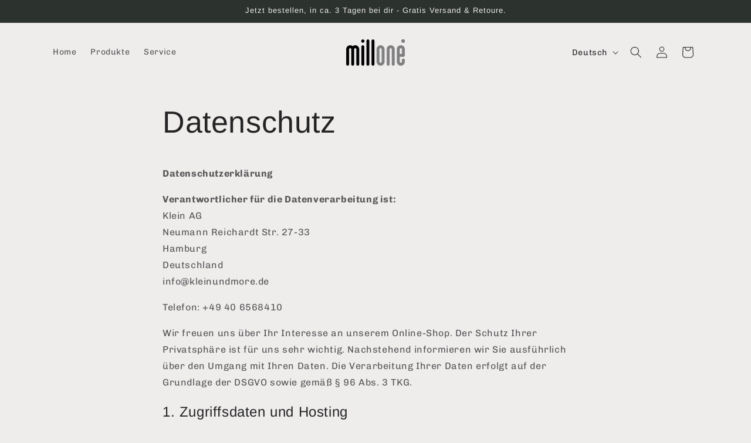

--- FILE ---
content_type: text/html; charset=utf-8
request_url: https://millone.de/pages/datenschutz
body_size: 41553
content:
<!doctype html>
<html class="no-js" lang="de">
  <head>
    <meta charset="utf-8">
    <meta http-equiv="X-UA-Compatible" content="IE=edge">
    <meta name="viewport" content="width=device-width,initial-scale=1">
    <meta name="theme-color" content="">
    <link rel="canonical" href="https://millone.de/pages/datenschutz"><link rel="icon" type="image/png" href="//millone.de/cdn/shop/files/512x512_millone_190_x_190_px_1_3fdba5ab-ae71-4188-b580-9260827c4d9d.png?crop=center&height=32&v=1711547128&width=32"><link rel="preconnect" href="https://fonts.shopifycdn.com" crossorigin><title>
      Datenschutz
 &ndash; Millone</title>

    
      <meta name="description" content="Datenschutzerklärung Verantwortlicher für die Datenverarbeitung ist: Klein AG Neumann Reichardt Str. 27-33 Hamburg Deutschland info@kleinundmore.de Telefon: +49 40 6568410 Wir freuen uns über Ihr Interesse an unserem Online-Shop. Der Schutz Ihrer Privatsphäre ist für uns sehr wichtig. Nachstehend informieren wir Sie au">
    

    

<meta property="og:site_name" content="Millone">
<meta property="og:url" content="https://millone.de/pages/datenschutz">
<meta property="og:title" content="Datenschutz">
<meta property="og:type" content="website">
<meta property="og:description" content="Datenschutzerklärung Verantwortlicher für die Datenverarbeitung ist: Klein AG Neumann Reichardt Str. 27-33 Hamburg Deutschland info@kleinundmore.de Telefon: +49 40 6568410 Wir freuen uns über Ihr Interesse an unserem Online-Shop. Der Schutz Ihrer Privatsphäre ist für uns sehr wichtig. Nachstehend informieren wir Sie au"><meta property="og:image" content="http://millone.de/cdn/shop/files/512x512_millone_190_x_190_px.png?v=1701951199">
  <meta property="og:image:secure_url" content="https://millone.de/cdn/shop/files/512x512_millone_190_x_190_px.png?v=1701951199">
  <meta property="og:image:width" content="190">
  <meta property="og:image:height" content="190"><meta name="twitter:card" content="summary_large_image">
<meta name="twitter:title" content="Datenschutz">
<meta name="twitter:description" content="Datenschutzerklärung Verantwortlicher für die Datenverarbeitung ist: Klein AG Neumann Reichardt Str. 27-33 Hamburg Deutschland info@kleinundmore.de Telefon: +49 40 6568410 Wir freuen uns über Ihr Interesse an unserem Online-Shop. Der Schutz Ihrer Privatsphäre ist für uns sehr wichtig. Nachstehend informieren wir Sie au">


    <script src="//millone.de/cdn/shop/t/6/assets/constants.js?v=58251544750838685771701866753" defer="defer"></script>
    <script src="//millone.de/cdn/shop/t/6/assets/pubsub.js?v=158357773527763999511701866753" defer="defer"></script>
    <script src="//millone.de/cdn/shop/t/6/assets/global.js?v=40820548392383841591701866753" defer="defer"></script><script src="//millone.de/cdn/shop/t/6/assets/animations.js?v=88693664871331136111701866752" defer="defer"></script><script>window.performance && window.performance.mark && window.performance.mark('shopify.content_for_header.start');</script><meta name="google-site-verification" content="zkAUkz6hBcsezZOP-qB-F1ykTXmAArzgIn8UJQt-FNc">
<meta name="facebook-domain-verification" content="zxrlvymhoh1p53klj6zs9cs8h7mycy">
<meta id="shopify-digital-wallet" name="shopify-digital-wallet" content="/65597079797/digital_wallets/dialog">
<meta name="shopify-checkout-api-token" content="638334824d8658c99c371fbffbe92a46">
<meta id="in-context-paypal-metadata" data-shop-id="65597079797" data-venmo-supported="false" data-environment="production" data-locale="de_DE" data-paypal-v4="true" data-currency="EUR">
<link rel="alternate" hreflang="x-default" href="https://millone.de/pages/datenschutz">
<link rel="alternate" hreflang="de" href="https://millone.de/pages/datenschutz">
<link rel="alternate" hreflang="en" href="https://millone.de/en/pages/datenschutz">
<link rel="alternate" hreflang="de-AT" href="https://millone.de/de-at/pages/datenschutz">
<script async="async" src="/checkouts/internal/preloads.js?locale=de-DE"></script>
<link rel="preconnect" href="https://shop.app" crossorigin="anonymous">
<script async="async" src="https://shop.app/checkouts/internal/preloads.js?locale=de-DE&shop_id=65597079797" crossorigin="anonymous"></script>
<script id="apple-pay-shop-capabilities" type="application/json">{"shopId":65597079797,"countryCode":"DE","currencyCode":"EUR","merchantCapabilities":["supports3DS"],"merchantId":"gid:\/\/shopify\/Shop\/65597079797","merchantName":"Millone","requiredBillingContactFields":["postalAddress","email"],"requiredShippingContactFields":["postalAddress","email"],"shippingType":"shipping","supportedNetworks":["visa","maestro","masterCard","amex"],"total":{"type":"pending","label":"Millone","amount":"1.00"},"shopifyPaymentsEnabled":true,"supportsSubscriptions":true}</script>
<script id="shopify-features" type="application/json">{"accessToken":"638334824d8658c99c371fbffbe92a46","betas":["rich-media-storefront-analytics"],"domain":"millone.de","predictiveSearch":true,"shopId":65597079797,"locale":"de"}</script>
<script>var Shopify = Shopify || {};
Shopify.shop = "mill-one-shop.myshopify.com";
Shopify.locale = "de";
Shopify.currency = {"active":"EUR","rate":"1.0"};
Shopify.country = "DE";
Shopify.theme = {"name":"millone Theme","id":156027486542,"schema_name":"Craft","schema_version":"12.0.0","theme_store_id":1368,"role":"main"};
Shopify.theme.handle = "null";
Shopify.theme.style = {"id":null,"handle":null};
Shopify.cdnHost = "millone.de/cdn";
Shopify.routes = Shopify.routes || {};
Shopify.routes.root = "/";</script>
<script type="module">!function(o){(o.Shopify=o.Shopify||{}).modules=!0}(window);</script>
<script>!function(o){function n(){var o=[];function n(){o.push(Array.prototype.slice.apply(arguments))}return n.q=o,n}var t=o.Shopify=o.Shopify||{};t.loadFeatures=n(),t.autoloadFeatures=n()}(window);</script>
<script>
  window.ShopifyPay = window.ShopifyPay || {};
  window.ShopifyPay.apiHost = "shop.app\/pay";
  window.ShopifyPay.redirectState = null;
</script>
<script id="shop-js-analytics" type="application/json">{"pageType":"page"}</script>
<script defer="defer" async type="module" src="//millone.de/cdn/shopifycloud/shop-js/modules/v2/client.init-shop-cart-sync_HUjMWWU5.de.esm.js"></script>
<script defer="defer" async type="module" src="//millone.de/cdn/shopifycloud/shop-js/modules/v2/chunk.common_QpfDqRK1.esm.js"></script>
<script type="module">
  await import("//millone.de/cdn/shopifycloud/shop-js/modules/v2/client.init-shop-cart-sync_HUjMWWU5.de.esm.js");
await import("//millone.de/cdn/shopifycloud/shop-js/modules/v2/chunk.common_QpfDqRK1.esm.js");

  window.Shopify.SignInWithShop?.initShopCartSync?.({"fedCMEnabled":true,"windoidEnabled":true});

</script>
<script>
  window.Shopify = window.Shopify || {};
  if (!window.Shopify.featureAssets) window.Shopify.featureAssets = {};
  window.Shopify.featureAssets['shop-js'] = {"shop-cart-sync":["modules/v2/client.shop-cart-sync_ByUgVWtJ.de.esm.js","modules/v2/chunk.common_QpfDqRK1.esm.js"],"init-fed-cm":["modules/v2/client.init-fed-cm_CVqhkk-1.de.esm.js","modules/v2/chunk.common_QpfDqRK1.esm.js"],"shop-button":["modules/v2/client.shop-button_B0pFlqys.de.esm.js","modules/v2/chunk.common_QpfDqRK1.esm.js"],"shop-cash-offers":["modules/v2/client.shop-cash-offers_CaaeZ5wd.de.esm.js","modules/v2/chunk.common_QpfDqRK1.esm.js","modules/v2/chunk.modal_CS8dP9kO.esm.js"],"init-windoid":["modules/v2/client.init-windoid_B-gyVqfY.de.esm.js","modules/v2/chunk.common_QpfDqRK1.esm.js"],"shop-toast-manager":["modules/v2/client.shop-toast-manager_DgTeluS3.de.esm.js","modules/v2/chunk.common_QpfDqRK1.esm.js"],"init-shop-email-lookup-coordinator":["modules/v2/client.init-shop-email-lookup-coordinator_C5I212n4.de.esm.js","modules/v2/chunk.common_QpfDqRK1.esm.js"],"init-shop-cart-sync":["modules/v2/client.init-shop-cart-sync_HUjMWWU5.de.esm.js","modules/v2/chunk.common_QpfDqRK1.esm.js"],"avatar":["modules/v2/client.avatar_BTnouDA3.de.esm.js"],"pay-button":["modules/v2/client.pay-button_CJaF-UDc.de.esm.js","modules/v2/chunk.common_QpfDqRK1.esm.js"],"init-customer-accounts":["modules/v2/client.init-customer-accounts_BI_wUvuR.de.esm.js","modules/v2/client.shop-login-button_DTPR4l75.de.esm.js","modules/v2/chunk.common_QpfDqRK1.esm.js","modules/v2/chunk.modal_CS8dP9kO.esm.js"],"init-shop-for-new-customer-accounts":["modules/v2/client.init-shop-for-new-customer-accounts_C4qR5Wl-.de.esm.js","modules/v2/client.shop-login-button_DTPR4l75.de.esm.js","modules/v2/chunk.common_QpfDqRK1.esm.js","modules/v2/chunk.modal_CS8dP9kO.esm.js"],"shop-login-button":["modules/v2/client.shop-login-button_DTPR4l75.de.esm.js","modules/v2/chunk.common_QpfDqRK1.esm.js","modules/v2/chunk.modal_CS8dP9kO.esm.js"],"init-customer-accounts-sign-up":["modules/v2/client.init-customer-accounts-sign-up_SG5gYFpP.de.esm.js","modules/v2/client.shop-login-button_DTPR4l75.de.esm.js","modules/v2/chunk.common_QpfDqRK1.esm.js","modules/v2/chunk.modal_CS8dP9kO.esm.js"],"shop-follow-button":["modules/v2/client.shop-follow-button_CmMsyvrH.de.esm.js","modules/v2/chunk.common_QpfDqRK1.esm.js","modules/v2/chunk.modal_CS8dP9kO.esm.js"],"checkout-modal":["modules/v2/client.checkout-modal_tfCxQqrq.de.esm.js","modules/v2/chunk.common_QpfDqRK1.esm.js","modules/v2/chunk.modal_CS8dP9kO.esm.js"],"lead-capture":["modules/v2/client.lead-capture_Ccz5Zm6k.de.esm.js","modules/v2/chunk.common_QpfDqRK1.esm.js","modules/v2/chunk.modal_CS8dP9kO.esm.js"],"shop-login":["modules/v2/client.shop-login_BfivnucW.de.esm.js","modules/v2/chunk.common_QpfDqRK1.esm.js","modules/v2/chunk.modal_CS8dP9kO.esm.js"],"payment-terms":["modules/v2/client.payment-terms_D2Mn0eFV.de.esm.js","modules/v2/chunk.common_QpfDqRK1.esm.js","modules/v2/chunk.modal_CS8dP9kO.esm.js"]};
</script>
<script>(function() {
  var isLoaded = false;
  function asyncLoad() {
    if (isLoaded) return;
    isLoaded = true;
    var urls = ["https:\/\/cdn.shopify.com\/s\/files\/1\/0655\/9707\/9797\/t\/6\/assets\/booster_eu_cookie_65597079797.js?v=1701950627\u0026shop=mill-one-shop.myshopify.com","https:\/\/tseish-app.connect.trustedshops.com\/esc.js?apiBaseUrl=aHR0cHM6Ly90c2Vpc2gtYXBwLmNvbm5lY3QudHJ1c3RlZHNob3BzLmNvbQ==\u0026instanceId=bWlsbC1vbmUtc2hvcC5teXNob3BpZnkuY29t\u0026shop=mill-one-shop.myshopify.com"];
    for (var i = 0; i < urls.length; i++) {
      var s = document.createElement('script');
      s.type = 'text/javascript';
      s.async = true;
      s.src = urls[i];
      var x = document.getElementsByTagName('script')[0];
      x.parentNode.insertBefore(s, x);
    }
  };
  if(window.attachEvent) {
    window.attachEvent('onload', asyncLoad);
  } else {
    window.addEventListener('load', asyncLoad, false);
  }
})();</script>
<script id="__st">var __st={"a":65597079797,"offset":3600,"reqid":"c2f0d1a6-2d0c-49f3-b816-9ada469efbfd-1768787519","pageurl":"millone.de\/pages\/datenschutz","s":"pages-100255858933","u":"66a84844072b","p":"page","rtyp":"page","rid":100255858933};</script>
<script>window.ShopifyPaypalV4VisibilityTracking = true;</script>
<script id="captcha-bootstrap">!function(){'use strict';const t='contact',e='account',n='new_comment',o=[[t,t],['blogs',n],['comments',n],[t,'customer']],c=[[e,'customer_login'],[e,'guest_login'],[e,'recover_customer_password'],[e,'create_customer']],r=t=>t.map((([t,e])=>`form[action*='/${t}']:not([data-nocaptcha='true']) input[name='form_type'][value='${e}']`)).join(','),a=t=>()=>t?[...document.querySelectorAll(t)].map((t=>t.form)):[];function s(){const t=[...o],e=r(t);return a(e)}const i='password',u='form_key',d=['recaptcha-v3-token','g-recaptcha-response','h-captcha-response',i],f=()=>{try{return window.sessionStorage}catch{return}},m='__shopify_v',_=t=>t.elements[u];function p(t,e,n=!1){try{const o=window.sessionStorage,c=JSON.parse(o.getItem(e)),{data:r}=function(t){const{data:e,action:n}=t;return t[m]||n?{data:e,action:n}:{data:t,action:n}}(c);for(const[e,n]of Object.entries(r))t.elements[e]&&(t.elements[e].value=n);n&&o.removeItem(e)}catch(o){console.error('form repopulation failed',{error:o})}}const l='form_type',E='cptcha';function T(t){t.dataset[E]=!0}const w=window,h=w.document,L='Shopify',v='ce_forms',y='captcha';let A=!1;((t,e)=>{const n=(g='f06e6c50-85a8-45c8-87d0-21a2b65856fe',I='https://cdn.shopify.com/shopifycloud/storefront-forms-hcaptcha/ce_storefront_forms_captcha_hcaptcha.v1.5.2.iife.js',D={infoText:'Durch hCaptcha geschützt',privacyText:'Datenschutz',termsText:'Allgemeine Geschäftsbedingungen'},(t,e,n)=>{const o=w[L][v],c=o.bindForm;if(c)return c(t,g,e,D).then(n);var r;o.q.push([[t,g,e,D],n]),r=I,A||(h.body.append(Object.assign(h.createElement('script'),{id:'captcha-provider',async:!0,src:r})),A=!0)});var g,I,D;w[L]=w[L]||{},w[L][v]=w[L][v]||{},w[L][v].q=[],w[L][y]=w[L][y]||{},w[L][y].protect=function(t,e){n(t,void 0,e),T(t)},Object.freeze(w[L][y]),function(t,e,n,w,h,L){const[v,y,A,g]=function(t,e,n){const i=e?o:[],u=t?c:[],d=[...i,...u],f=r(d),m=r(i),_=r(d.filter((([t,e])=>n.includes(e))));return[a(f),a(m),a(_),s()]}(w,h,L),I=t=>{const e=t.target;return e instanceof HTMLFormElement?e:e&&e.form},D=t=>v().includes(t);t.addEventListener('submit',(t=>{const e=I(t);if(!e)return;const n=D(e)&&!e.dataset.hcaptchaBound&&!e.dataset.recaptchaBound,o=_(e),c=g().includes(e)&&(!o||!o.value);(n||c)&&t.preventDefault(),c&&!n&&(function(t){try{if(!f())return;!function(t){const e=f();if(!e)return;const n=_(t);if(!n)return;const o=n.value;o&&e.removeItem(o)}(t);const e=Array.from(Array(32),(()=>Math.random().toString(36)[2])).join('');!function(t,e){_(t)||t.append(Object.assign(document.createElement('input'),{type:'hidden',name:u})),t.elements[u].value=e}(t,e),function(t,e){const n=f();if(!n)return;const o=[...t.querySelectorAll(`input[type='${i}']`)].map((({name:t})=>t)),c=[...d,...o],r={};for(const[a,s]of new FormData(t).entries())c.includes(a)||(r[a]=s);n.setItem(e,JSON.stringify({[m]:1,action:t.action,data:r}))}(t,e)}catch(e){console.error('failed to persist form',e)}}(e),e.submit())}));const S=(t,e)=>{t&&!t.dataset[E]&&(n(t,e.some((e=>e===t))),T(t))};for(const o of['focusin','change'])t.addEventListener(o,(t=>{const e=I(t);D(e)&&S(e,y())}));const B=e.get('form_key'),M=e.get(l),P=B&&M;t.addEventListener('DOMContentLoaded',(()=>{const t=y();if(P)for(const e of t)e.elements[l].value===M&&p(e,B);[...new Set([...A(),...v().filter((t=>'true'===t.dataset.shopifyCaptcha))])].forEach((e=>S(e,t)))}))}(h,new URLSearchParams(w.location.search),n,t,e,['guest_login'])})(!0,!0)}();</script>
<script integrity="sha256-4kQ18oKyAcykRKYeNunJcIwy7WH5gtpwJnB7kiuLZ1E=" data-source-attribution="shopify.loadfeatures" defer="defer" src="//millone.de/cdn/shopifycloud/storefront/assets/storefront/load_feature-a0a9edcb.js" crossorigin="anonymous"></script>
<script crossorigin="anonymous" defer="defer" src="//millone.de/cdn/shopifycloud/storefront/assets/shopify_pay/storefront-65b4c6d7.js?v=20250812"></script>
<script data-source-attribution="shopify.dynamic_checkout.dynamic.init">var Shopify=Shopify||{};Shopify.PaymentButton=Shopify.PaymentButton||{isStorefrontPortableWallets:!0,init:function(){window.Shopify.PaymentButton.init=function(){};var t=document.createElement("script");t.src="https://millone.de/cdn/shopifycloud/portable-wallets/latest/portable-wallets.de.js",t.type="module",document.head.appendChild(t)}};
</script>
<script data-source-attribution="shopify.dynamic_checkout.buyer_consent">
  function portableWalletsHideBuyerConsent(e){var t=document.getElementById("shopify-buyer-consent"),n=document.getElementById("shopify-subscription-policy-button");t&&n&&(t.classList.add("hidden"),t.setAttribute("aria-hidden","true"),n.removeEventListener("click",e))}function portableWalletsShowBuyerConsent(e){var t=document.getElementById("shopify-buyer-consent"),n=document.getElementById("shopify-subscription-policy-button");t&&n&&(t.classList.remove("hidden"),t.removeAttribute("aria-hidden"),n.addEventListener("click",e))}window.Shopify?.PaymentButton&&(window.Shopify.PaymentButton.hideBuyerConsent=portableWalletsHideBuyerConsent,window.Shopify.PaymentButton.showBuyerConsent=portableWalletsShowBuyerConsent);
</script>
<script data-source-attribution="shopify.dynamic_checkout.cart.bootstrap">document.addEventListener("DOMContentLoaded",(function(){function t(){return document.querySelector("shopify-accelerated-checkout-cart, shopify-accelerated-checkout")}if(t())Shopify.PaymentButton.init();else{new MutationObserver((function(e,n){t()&&(Shopify.PaymentButton.init(),n.disconnect())})).observe(document.body,{childList:!0,subtree:!0})}}));
</script>
<script id='scb4127' type='text/javascript' async='' src='https://millone.de/cdn/shopifycloud/privacy-banner/storefront-banner.js'></script><link id="shopify-accelerated-checkout-styles" rel="stylesheet" media="screen" href="https://millone.de/cdn/shopifycloud/portable-wallets/latest/accelerated-checkout-backwards-compat.css" crossorigin="anonymous">
<style id="shopify-accelerated-checkout-cart">
        #shopify-buyer-consent {
  margin-top: 1em;
  display: inline-block;
  width: 100%;
}

#shopify-buyer-consent.hidden {
  display: none;
}

#shopify-subscription-policy-button {
  background: none;
  border: none;
  padding: 0;
  text-decoration: underline;
  font-size: inherit;
  cursor: pointer;
}

#shopify-subscription-policy-button::before {
  box-shadow: none;
}

      </style>
<script id="sections-script" data-sections="header" defer="defer" src="//millone.de/cdn/shop/t/6/compiled_assets/scripts.js?v=463"></script>
<script>window.performance && window.performance.mark && window.performance.mark('shopify.content_for_header.end');</script>


    <style data-shopify>
      @font-face {
  font-family: Chivo;
  font-weight: 400;
  font-style: normal;
  font-display: swap;
  src: url("//millone.de/cdn/fonts/chivo/chivo_n4.059fadbbf52d9f02350103459eb216e4b24c4661.woff2") format("woff2"),
       url("//millone.de/cdn/fonts/chivo/chivo_n4.f2f8fca8b7ff9f510fa7f09ffe5448b3504bccf5.woff") format("woff");
}

      @font-face {
  font-family: Chivo;
  font-weight: 700;
  font-style: normal;
  font-display: swap;
  src: url("//millone.de/cdn/fonts/chivo/chivo_n7.4d81c6f06c2ff78ed42169d6ec4aefa6d5cb0ff0.woff2") format("woff2"),
       url("//millone.de/cdn/fonts/chivo/chivo_n7.a0e879417e089c259360eefc0ac3a3c8ea4e2830.woff") format("woff");
}

      @font-face {
  font-family: Chivo;
  font-weight: 400;
  font-style: italic;
  font-display: swap;
  src: url("//millone.de/cdn/fonts/chivo/chivo_i4.95e9c0ba514943a715970b2897b31bdfdc9132b8.woff2") format("woff2"),
       url("//millone.de/cdn/fonts/chivo/chivo_i4.31da6515f3970f86ac14321ace1609bd161f315f.woff") format("woff");
}

      @font-face {
  font-family: Chivo;
  font-weight: 700;
  font-style: italic;
  font-display: swap;
  src: url("//millone.de/cdn/fonts/chivo/chivo_i7.0e5a75162c3ca7258edd3d59adf64e0fd118a226.woff2") format("woff2"),
       url("//millone.de/cdn/fonts/chivo/chivo_i7.f9fd944b04861b64efaebd9de502668b4b566567.woff") format("woff");
}

      @font-face {
  font-family: Arimo;
  font-weight: 400;
  font-style: normal;
  font-display: swap;
  src: url("//millone.de/cdn/fonts/arimo/arimo_n4.a7efb558ca22d2002248bbe6f302a98edee38e35.woff2") format("woff2"),
       url("//millone.de/cdn/fonts/arimo/arimo_n4.0da809f7d1d5ede2a73be7094ac00741efdb6387.woff") format("woff");
}


      
        :root,
        .color-background-1 {
          --color-background: 239,236,236;
        
          --gradient-background: #efecec;
        

        

        --color-foreground: 37,37,37;
        --color-background-contrast: 181,167,167;
        --color-shadow: 37,37,37;
        --color-button: 44,51,47;
        --color-button-text: 255,255,255;
        --color-secondary-button: 239,236,236;
        --color-secondary-button-text: 80,86,85;
        --color-link: 80,86,85;
        --color-badge-foreground: 37,37,37;
        --color-badge-background: 239,236,236;
        --color-badge-border: 37,37,37;
        --payment-terms-background-color: rgb(239 236 236);
      }
      
        
        .color-background-2 {
          --color-background: 255,255,255;
        
          --gradient-background: #ffffff;
        

        

        --color-foreground: 37,37,37;
        --color-background-contrast: 191,191,191;
        --color-shadow: 37,37,37;
        --color-button: 37,37,37;
        --color-button-text: 255,255,255;
        --color-secondary-button: 255,255,255;
        --color-secondary-button-text: 37,37,37;
        --color-link: 37,37,37;
        --color-badge-foreground: 37,37,37;
        --color-badge-background: 255,255,255;
        --color-badge-border: 37,37,37;
        --payment-terms-background-color: rgb(255 255 255);
      }
      
        
        .color-inverse {
          --color-background: 77,77,77;
        
          --gradient-background: #4d4d4d;
        

        

        --color-foreground: 239,236,236;
        --color-background-contrast: 13,13,13;
        --color-shadow: 37,37,37;
        --color-button: 239,236,236;
        --color-button-text: 77,77,77;
        --color-secondary-button: 77,77,77;
        --color-secondary-button-text: 239,236,236;
        --color-link: 239,236,236;
        --color-badge-foreground: 239,236,236;
        --color-badge-background: 77,77,77;
        --color-badge-border: 239,236,236;
        --payment-terms-background-color: rgb(77 77 77);
      }
      
        
        .color-accent-1 {
          --color-background: 44,51,47;
        
          --gradient-background: #2c332f;
        

        

        --color-foreground: 239,236,236;
        --color-background-contrast: 56,65,60;
        --color-shadow: 37,37,37;
        --color-button: 239,236,236;
        --color-button-text: 44,51,47;
        --color-secondary-button: 44,51,47;
        --color-secondary-button-text: 239,236,236;
        --color-link: 239,236,236;
        --color-badge-foreground: 239,236,236;
        --color-badge-background: 44,51,47;
        --color-badge-border: 239,236,236;
        --payment-terms-background-color: rgb(44 51 47);
      }
      
        
        .color-accent-2 {
          --color-background: 63,81,71;
        
          --gradient-background: #3f5147;
        

        

        --color-foreground: 239,236,236;
        --color-background-contrast: 7,9,8;
        --color-shadow: 37,37,37;
        --color-button: 239,236,236;
        --color-button-text: 63,81,71;
        --color-secondary-button: 63,81,71;
        --color-secondary-button-text: 239,236,236;
        --color-link: 239,236,236;
        --color-badge-foreground: 239,236,236;
        --color-badge-background: 63,81,71;
        --color-badge-border: 239,236,236;
        --payment-terms-background-color: rgb(63 81 71);
      }
      
        
        .color-scheme-94da2f48-8dd8-45f8-90ad-d2afc5812303 {
          --color-background: 57,213,31;
        
          --gradient-background: #39d51f;
        

        

        --color-foreground: 37,37,37;
        --color-background-contrast: 27,102,15;
        --color-shadow: 37,37,37;
        --color-button: 44,51,47;
        --color-button-text: 255,255,255;
        --color-secondary-button: 57,213,31;
        --color-secondary-button-text: 80,86,85;
        --color-link: 80,86,85;
        --color-badge-foreground: 37,37,37;
        --color-badge-background: 57,213,31;
        --color-badge-border: 37,37,37;
        --payment-terms-background-color: rgb(57 213 31);
      }
      

      body, .color-background-1, .color-background-2, .color-inverse, .color-accent-1, .color-accent-2, .color-scheme-94da2f48-8dd8-45f8-90ad-d2afc5812303 {
        color: rgba(var(--color-foreground), 0.75);
        background-color: rgb(var(--color-background));
      }

      :root {
        --font-body-family: Chivo, sans-serif;
        --font-body-style: normal;
        --font-body-weight: 400;
        --font-body-weight-bold: 700;

        --font-heading-family: Arimo, sans-serif;
        --font-heading-style: normal;
        --font-heading-weight: 400;

        --font-body-scale: 1.0;
        --font-heading-scale: 1.0;

        --media-padding: px;
        --media-border-opacity: 0.1;
        --media-border-width: 0px;
        --media-radius: 6px;
        --media-shadow-opacity: 0.0;
        --media-shadow-horizontal-offset: 0px;
        --media-shadow-vertical-offset: 4px;
        --media-shadow-blur-radius: 5px;
        --media-shadow-visible: 0;

        --page-width: 120rem;
        --page-width-margin: 0rem;

        --product-card-image-padding: 0.0rem;
        --product-card-corner-radius: 0.6rem;
        --product-card-text-alignment: left;
        --product-card-border-width: 0.1rem;
        --product-card-border-opacity: 0.1;
        --product-card-shadow-opacity: 0.0;
        --product-card-shadow-visible: 0;
        --product-card-shadow-horizontal-offset: 0.0rem;
        --product-card-shadow-vertical-offset: 0.4rem;
        --product-card-shadow-blur-radius: 0.5rem;

        --collection-card-image-padding: 0.0rem;
        --collection-card-corner-radius: 0.6rem;
        --collection-card-text-alignment: left;
        --collection-card-border-width: 0.1rem;
        --collection-card-border-opacity: 0.1;
        --collection-card-shadow-opacity: 0.0;
        --collection-card-shadow-visible: 0;
        --collection-card-shadow-horizontal-offset: 0.0rem;
        --collection-card-shadow-vertical-offset: 0.4rem;
        --collection-card-shadow-blur-radius: 0.5rem;

        --blog-card-image-padding: 0.0rem;
        --blog-card-corner-radius: 0.6rem;
        --blog-card-text-alignment: left;
        --blog-card-border-width: 0.1rem;
        --blog-card-border-opacity: 0.1;
        --blog-card-shadow-opacity: 0.0;
        --blog-card-shadow-visible: 0;
        --blog-card-shadow-horizontal-offset: 0.0rem;
        --blog-card-shadow-vertical-offset: 0.4rem;
        --blog-card-shadow-blur-radius: 0.5rem;

        --badge-corner-radius: 0.6rem;

        --popup-border-width: 1px;
        --popup-border-opacity: 0.5;
        --popup-corner-radius: 6px;
        --popup-shadow-opacity: 0.0;
        --popup-shadow-horizontal-offset: 0px;
        --popup-shadow-vertical-offset: 4px;
        --popup-shadow-blur-radius: 5px;

        --drawer-border-width: 1px;
        --drawer-border-opacity: 0.1;
        --drawer-shadow-opacity: 0.0;
        --drawer-shadow-horizontal-offset: 0px;
        --drawer-shadow-vertical-offset: 4px;
        --drawer-shadow-blur-radius: 5px;

        --spacing-sections-desktop: 0px;
        --spacing-sections-mobile: 0px;

        --grid-desktop-vertical-spacing: 20px;
        --grid-desktop-horizontal-spacing: 20px;
        --grid-mobile-vertical-spacing: 10px;
        --grid-mobile-horizontal-spacing: 10px;

        --text-boxes-border-opacity: 0.1;
        --text-boxes-border-width: 0px;
        --text-boxes-radius: 6px;
        --text-boxes-shadow-opacity: 0.0;
        --text-boxes-shadow-visible: 0;
        --text-boxes-shadow-horizontal-offset: 0px;
        --text-boxes-shadow-vertical-offset: 4px;
        --text-boxes-shadow-blur-radius: 5px;

        --buttons-radius: 6px;
        --buttons-radius-outset: 7px;
        --buttons-border-width: 1px;
        --buttons-border-opacity: 1.0;
        --buttons-shadow-opacity: 0.0;
        --buttons-shadow-visible: 0;
        --buttons-shadow-horizontal-offset: 0px;
        --buttons-shadow-vertical-offset: 4px;
        --buttons-shadow-blur-radius: 5px;
        --buttons-border-offset: 0.3px;

        --inputs-radius: 6px;
        --inputs-border-width: 1px;
        --inputs-border-opacity: 0.55;
        --inputs-shadow-opacity: 0.0;
        --inputs-shadow-horizontal-offset: 0px;
        --inputs-margin-offset: 0px;
        --inputs-shadow-vertical-offset: 4px;
        --inputs-shadow-blur-radius: 5px;
        --inputs-radius-outset: 7px;

        --variant-pills-radius: 40px;
        --variant-pills-border-width: 1px;
        --variant-pills-border-opacity: 0.55;
        --variant-pills-shadow-opacity: 0.0;
        --variant-pills-shadow-horizontal-offset: 0px;
        --variant-pills-shadow-vertical-offset: 4px;
        --variant-pills-shadow-blur-radius: 5px;
      }

      *,
      *::before,
      *::after {
        box-sizing: inherit;
      }

      html {
        box-sizing: border-box;
        font-size: calc(var(--font-body-scale) * 62.5%);
        height: 100%;
      }

      body {
        display: grid;
        grid-template-rows: auto auto 1fr auto;
        grid-template-columns: 100%;
        min-height: 100%;
        margin: 0;
        font-size: 1.5rem;
        letter-spacing: 0.06rem;
        line-height: calc(1 + 0.8 / var(--font-body-scale));
        font-family: var(--font-body-family);
        font-style: var(--font-body-style);
        font-weight: var(--font-body-weight);
      }

      @media screen and (min-width: 750px) {
        body {
          font-size: 1.6rem;
        }
      }
    </style>

    <link href="//millone.de/cdn/shop/t/6/assets/base.css?v=22615539281115885671701866752" rel="stylesheet" type="text/css" media="all" />
<link rel="preload" as="font" href="//millone.de/cdn/fonts/chivo/chivo_n4.059fadbbf52d9f02350103459eb216e4b24c4661.woff2" type="font/woff2" crossorigin><link rel="preload" as="font" href="//millone.de/cdn/fonts/arimo/arimo_n4.a7efb558ca22d2002248bbe6f302a98edee38e35.woff2" type="font/woff2" crossorigin><link href="//millone.de/cdn/shop/t/6/assets/component-localization-form.css?v=143319823105703127341701866753" rel="stylesheet" type="text/css" media="all" />
      <script src="//millone.de/cdn/shop/t/6/assets/localization-form.js?v=161644695336821385561701866753" defer="defer"></script><link
        rel="stylesheet"
        href="//millone.de/cdn/shop/t/6/assets/component-predictive-search.css?v=118923337488134913561701866753"
        media="print"
        onload="this.media='all'"
      ><script>
      document.documentElement.className = document.documentElement.className.replace('no-js', 'js');
      if (Shopify.designMode) {
        document.documentElement.classList.add('shopify-design-mode');
      }
    </script>
  <script src="https://cdn.shopify.com/extensions/8d2c31d3-a828-4daf-820f-80b7f8e01c39/nova-eu-cookie-bar-gdpr-4/assets/nova-cookie-app-embed.js" type="text/javascript" defer="defer"></script>
<link href="https://cdn.shopify.com/extensions/8d2c31d3-a828-4daf-820f-80b7f8e01c39/nova-eu-cookie-bar-gdpr-4/assets/nova-cookie.css" rel="stylesheet" type="text/css" media="all">
<link href="https://monorail-edge.shopifysvc.com" rel="dns-prefetch">
<script>(function(){if ("sendBeacon" in navigator && "performance" in window) {try {var session_token_from_headers = performance.getEntriesByType('navigation')[0].serverTiming.find(x => x.name == '_s').description;} catch {var session_token_from_headers = undefined;}var session_cookie_matches = document.cookie.match(/_shopify_s=([^;]*)/);var session_token_from_cookie = session_cookie_matches && session_cookie_matches.length === 2 ? session_cookie_matches[1] : "";var session_token = session_token_from_headers || session_token_from_cookie || "";function handle_abandonment_event(e) {var entries = performance.getEntries().filter(function(entry) {return /monorail-edge.shopifysvc.com/.test(entry.name);});if (!window.abandonment_tracked && entries.length === 0) {window.abandonment_tracked = true;var currentMs = Date.now();var navigation_start = performance.timing.navigationStart;var payload = {shop_id: 65597079797,url: window.location.href,navigation_start,duration: currentMs - navigation_start,session_token,page_type: "page"};window.navigator.sendBeacon("https://monorail-edge.shopifysvc.com/v1/produce", JSON.stringify({schema_id: "online_store_buyer_site_abandonment/1.1",payload: payload,metadata: {event_created_at_ms: currentMs,event_sent_at_ms: currentMs}}));}}window.addEventListener('pagehide', handle_abandonment_event);}}());</script>
<script id="web-pixels-manager-setup">(function e(e,d,r,n,o){if(void 0===o&&(o={}),!Boolean(null===(a=null===(i=window.Shopify)||void 0===i?void 0:i.analytics)||void 0===a?void 0:a.replayQueue)){var i,a;window.Shopify=window.Shopify||{};var t=window.Shopify;t.analytics=t.analytics||{};var s=t.analytics;s.replayQueue=[],s.publish=function(e,d,r){return s.replayQueue.push([e,d,r]),!0};try{self.performance.mark("wpm:start")}catch(e){}var l=function(){var e={modern:/Edge?\/(1{2}[4-9]|1[2-9]\d|[2-9]\d{2}|\d{4,})\.\d+(\.\d+|)|Firefox\/(1{2}[4-9]|1[2-9]\d|[2-9]\d{2}|\d{4,})\.\d+(\.\d+|)|Chrom(ium|e)\/(9{2}|\d{3,})\.\d+(\.\d+|)|(Maci|X1{2}).+ Version\/(15\.\d+|(1[6-9]|[2-9]\d|\d{3,})\.\d+)([,.]\d+|)( \(\w+\)|)( Mobile\/\w+|) Safari\/|Chrome.+OPR\/(9{2}|\d{3,})\.\d+\.\d+|(CPU[ +]OS|iPhone[ +]OS|CPU[ +]iPhone|CPU IPhone OS|CPU iPad OS)[ +]+(15[._]\d+|(1[6-9]|[2-9]\d|\d{3,})[._]\d+)([._]\d+|)|Android:?[ /-](13[3-9]|1[4-9]\d|[2-9]\d{2}|\d{4,})(\.\d+|)(\.\d+|)|Android.+Firefox\/(13[5-9]|1[4-9]\d|[2-9]\d{2}|\d{4,})\.\d+(\.\d+|)|Android.+Chrom(ium|e)\/(13[3-9]|1[4-9]\d|[2-9]\d{2}|\d{4,})\.\d+(\.\d+|)|SamsungBrowser\/([2-9]\d|\d{3,})\.\d+/,legacy:/Edge?\/(1[6-9]|[2-9]\d|\d{3,})\.\d+(\.\d+|)|Firefox\/(5[4-9]|[6-9]\d|\d{3,})\.\d+(\.\d+|)|Chrom(ium|e)\/(5[1-9]|[6-9]\d|\d{3,})\.\d+(\.\d+|)([\d.]+$|.*Safari\/(?![\d.]+ Edge\/[\d.]+$))|(Maci|X1{2}).+ Version\/(10\.\d+|(1[1-9]|[2-9]\d|\d{3,})\.\d+)([,.]\d+|)( \(\w+\)|)( Mobile\/\w+|) Safari\/|Chrome.+OPR\/(3[89]|[4-9]\d|\d{3,})\.\d+\.\d+|(CPU[ +]OS|iPhone[ +]OS|CPU[ +]iPhone|CPU IPhone OS|CPU iPad OS)[ +]+(10[._]\d+|(1[1-9]|[2-9]\d|\d{3,})[._]\d+)([._]\d+|)|Android:?[ /-](13[3-9]|1[4-9]\d|[2-9]\d{2}|\d{4,})(\.\d+|)(\.\d+|)|Mobile Safari.+OPR\/([89]\d|\d{3,})\.\d+\.\d+|Android.+Firefox\/(13[5-9]|1[4-9]\d|[2-9]\d{2}|\d{4,})\.\d+(\.\d+|)|Android.+Chrom(ium|e)\/(13[3-9]|1[4-9]\d|[2-9]\d{2}|\d{4,})\.\d+(\.\d+|)|Android.+(UC? ?Browser|UCWEB|U3)[ /]?(15\.([5-9]|\d{2,})|(1[6-9]|[2-9]\d|\d{3,})\.\d+)\.\d+|SamsungBrowser\/(5\.\d+|([6-9]|\d{2,})\.\d+)|Android.+MQ{2}Browser\/(14(\.(9|\d{2,})|)|(1[5-9]|[2-9]\d|\d{3,})(\.\d+|))(\.\d+|)|K[Aa][Ii]OS\/(3\.\d+|([4-9]|\d{2,})\.\d+)(\.\d+|)/},d=e.modern,r=e.legacy,n=navigator.userAgent;return n.match(d)?"modern":n.match(r)?"legacy":"unknown"}(),u="modern"===l?"modern":"legacy",c=(null!=n?n:{modern:"",legacy:""})[u],f=function(e){return[e.baseUrl,"/wpm","/b",e.hashVersion,"modern"===e.buildTarget?"m":"l",".js"].join("")}({baseUrl:d,hashVersion:r,buildTarget:u}),m=function(e){var d=e.version,r=e.bundleTarget,n=e.surface,o=e.pageUrl,i=e.monorailEndpoint;return{emit:function(e){var a=e.status,t=e.errorMsg,s=(new Date).getTime(),l=JSON.stringify({metadata:{event_sent_at_ms:s},events:[{schema_id:"web_pixels_manager_load/3.1",payload:{version:d,bundle_target:r,page_url:o,status:a,surface:n,error_msg:t},metadata:{event_created_at_ms:s}}]});if(!i)return console&&console.warn&&console.warn("[Web Pixels Manager] No Monorail endpoint provided, skipping logging."),!1;try{return self.navigator.sendBeacon.bind(self.navigator)(i,l)}catch(e){}var u=new XMLHttpRequest;try{return u.open("POST",i,!0),u.setRequestHeader("Content-Type","text/plain"),u.send(l),!0}catch(e){return console&&console.warn&&console.warn("[Web Pixels Manager] Got an unhandled error while logging to Monorail."),!1}}}}({version:r,bundleTarget:l,surface:e.surface,pageUrl:self.location.href,monorailEndpoint:e.monorailEndpoint});try{o.browserTarget=l,function(e){var d=e.src,r=e.async,n=void 0===r||r,o=e.onload,i=e.onerror,a=e.sri,t=e.scriptDataAttributes,s=void 0===t?{}:t,l=document.createElement("script"),u=document.querySelector("head"),c=document.querySelector("body");if(l.async=n,l.src=d,a&&(l.integrity=a,l.crossOrigin="anonymous"),s)for(var f in s)if(Object.prototype.hasOwnProperty.call(s,f))try{l.dataset[f]=s[f]}catch(e){}if(o&&l.addEventListener("load",o),i&&l.addEventListener("error",i),u)u.appendChild(l);else{if(!c)throw new Error("Did not find a head or body element to append the script");c.appendChild(l)}}({src:f,async:!0,onload:function(){if(!function(){var e,d;return Boolean(null===(d=null===(e=window.Shopify)||void 0===e?void 0:e.analytics)||void 0===d?void 0:d.initialized)}()){var d=window.webPixelsManager.init(e)||void 0;if(d){var r=window.Shopify.analytics;r.replayQueue.forEach((function(e){var r=e[0],n=e[1],o=e[2];d.publishCustomEvent(r,n,o)})),r.replayQueue=[],r.publish=d.publishCustomEvent,r.visitor=d.visitor,r.initialized=!0}}},onerror:function(){return m.emit({status:"failed",errorMsg:"".concat(f," has failed to load")})},sri:function(e){var d=/^sha384-[A-Za-z0-9+/=]+$/;return"string"==typeof e&&d.test(e)}(c)?c:"",scriptDataAttributes:o}),m.emit({status:"loading"})}catch(e){m.emit({status:"failed",errorMsg:(null==e?void 0:e.message)||"Unknown error"})}}})({shopId: 65597079797,storefrontBaseUrl: "https://millone.de",extensionsBaseUrl: "https://extensions.shopifycdn.com/cdn/shopifycloud/web-pixels-manager",monorailEndpoint: "https://monorail-edge.shopifysvc.com/unstable/produce_batch",surface: "storefront-renderer",enabledBetaFlags: ["2dca8a86"],webPixelsConfigList: [{"id":"947552590","configuration":"{\"config\":\"{\\\"google_tag_ids\\\":[\\\"G-YTSPJV11RT\\\",\\\"AW-11148067011\\\",\\\"GT-WRFBQW2\\\",\\\"G-LTNR7F9MWD\\\"],\\\"target_country\\\":\\\"DE\\\",\\\"gtag_events\\\":[{\\\"type\\\":\\\"search\\\",\\\"action_label\\\":[\\\"G-YTSPJV11RT\\\",\\\"AW-11148067011\\\/f4WaCJnmlJgYEMOB6MMp\\\",\\\"G-LTNR7F9MWD\\\"]},{\\\"type\\\":\\\"begin_checkout\\\",\\\"action_label\\\":[\\\"G-YTSPJV11RT\\\",\\\"AW-11148067011\\\/vUrLCJ_mlJgYEMOB6MMp\\\",\\\"G-LTNR7F9MWD\\\"]},{\\\"type\\\":\\\"view_item\\\",\\\"action_label\\\":[\\\"G-YTSPJV11RT\\\",\\\"AW-11148067011\\\/Nm8FCJbmlJgYEMOB6MMp\\\",\\\"MC-M7112QE9L4\\\",\\\"G-LTNR7F9MWD\\\"]},{\\\"type\\\":\\\"purchase\\\",\\\"action_label\\\":[\\\"G-YTSPJV11RT\\\",\\\"AW-11148067011\\\/oE-UCJDmlJgYEMOB6MMp\\\",\\\"MC-M7112QE9L4\\\",\\\"G-LTNR7F9MWD\\\"]},{\\\"type\\\":\\\"page_view\\\",\\\"action_label\\\":[\\\"G-YTSPJV11RT\\\",\\\"AW-11148067011\\\/qdpeCJPmlJgYEMOB6MMp\\\",\\\"MC-M7112QE9L4\\\",\\\"G-LTNR7F9MWD\\\"]},{\\\"type\\\":\\\"add_payment_info\\\",\\\"action_label\\\":[\\\"G-YTSPJV11RT\\\",\\\"AW-11148067011\\\/pfgvCKLmlJgYEMOB6MMp\\\",\\\"G-LTNR7F9MWD\\\"]},{\\\"type\\\":\\\"add_to_cart\\\",\\\"action_label\\\":[\\\"G-YTSPJV11RT\\\",\\\"AW-11148067011\\\/J3MaCJzmlJgYEMOB6MMp\\\",\\\"G-LTNR7F9MWD\\\"]}],\\\"enable_monitoring_mode\\\":false}\"}","eventPayloadVersion":"v1","runtimeContext":"OPEN","scriptVersion":"b2a88bafab3e21179ed38636efcd8a93","type":"APP","apiClientId":1780363,"privacyPurposes":[],"dataSharingAdjustments":{"protectedCustomerApprovalScopes":["read_customer_address","read_customer_email","read_customer_name","read_customer_personal_data","read_customer_phone"]}},{"id":"323748174","configuration":"{\"pixel_id\":\"1369568150501305\",\"pixel_type\":\"facebook_pixel\",\"metaapp_system_user_token\":\"-\"}","eventPayloadVersion":"v1","runtimeContext":"OPEN","scriptVersion":"ca16bc87fe92b6042fbaa3acc2fbdaa6","type":"APP","apiClientId":2329312,"privacyPurposes":["ANALYTICS","MARKETING","SALE_OF_DATA"],"dataSharingAdjustments":{"protectedCustomerApprovalScopes":["read_customer_address","read_customer_email","read_customer_name","read_customer_personal_data","read_customer_phone"]}},{"id":"shopify-app-pixel","configuration":"{}","eventPayloadVersion":"v1","runtimeContext":"STRICT","scriptVersion":"0450","apiClientId":"shopify-pixel","type":"APP","privacyPurposes":["ANALYTICS","MARKETING"]},{"id":"shopify-custom-pixel","eventPayloadVersion":"v1","runtimeContext":"LAX","scriptVersion":"0450","apiClientId":"shopify-pixel","type":"CUSTOM","privacyPurposes":["ANALYTICS","MARKETING"]}],isMerchantRequest: false,initData: {"shop":{"name":"Millone","paymentSettings":{"currencyCode":"EUR"},"myshopifyDomain":"mill-one-shop.myshopify.com","countryCode":"DE","storefrontUrl":"https:\/\/millone.de"},"customer":null,"cart":null,"checkout":null,"productVariants":[],"purchasingCompany":null},},"https://millone.de/cdn","fcfee988w5aeb613cpc8e4bc33m6693e112",{"modern":"","legacy":""},{"shopId":"65597079797","storefrontBaseUrl":"https:\/\/millone.de","extensionBaseUrl":"https:\/\/extensions.shopifycdn.com\/cdn\/shopifycloud\/web-pixels-manager","surface":"storefront-renderer","enabledBetaFlags":"[\"2dca8a86\"]","isMerchantRequest":"false","hashVersion":"fcfee988w5aeb613cpc8e4bc33m6693e112","publish":"custom","events":"[[\"page_viewed\",{}]]"});</script><script>
  window.ShopifyAnalytics = window.ShopifyAnalytics || {};
  window.ShopifyAnalytics.meta = window.ShopifyAnalytics.meta || {};
  window.ShopifyAnalytics.meta.currency = 'EUR';
  var meta = {"page":{"pageType":"page","resourceType":"page","resourceId":100255858933,"requestId":"c2f0d1a6-2d0c-49f3-b816-9ada469efbfd-1768787519"}};
  for (var attr in meta) {
    window.ShopifyAnalytics.meta[attr] = meta[attr];
  }
</script>
<script class="analytics">
  (function () {
    var customDocumentWrite = function(content) {
      var jquery = null;

      if (window.jQuery) {
        jquery = window.jQuery;
      } else if (window.Checkout && window.Checkout.$) {
        jquery = window.Checkout.$;
      }

      if (jquery) {
        jquery('body').append(content);
      }
    };

    var hasLoggedConversion = function(token) {
      if (token) {
        return document.cookie.indexOf('loggedConversion=' + token) !== -1;
      }
      return false;
    }

    var setCookieIfConversion = function(token) {
      if (token) {
        var twoMonthsFromNow = new Date(Date.now());
        twoMonthsFromNow.setMonth(twoMonthsFromNow.getMonth() + 2);

        document.cookie = 'loggedConversion=' + token + '; expires=' + twoMonthsFromNow;
      }
    }

    var trekkie = window.ShopifyAnalytics.lib = window.trekkie = window.trekkie || [];
    if (trekkie.integrations) {
      return;
    }
    trekkie.methods = [
      'identify',
      'page',
      'ready',
      'track',
      'trackForm',
      'trackLink'
    ];
    trekkie.factory = function(method) {
      return function() {
        var args = Array.prototype.slice.call(arguments);
        args.unshift(method);
        trekkie.push(args);
        return trekkie;
      };
    };
    for (var i = 0; i < trekkie.methods.length; i++) {
      var key = trekkie.methods[i];
      trekkie[key] = trekkie.factory(key);
    }
    trekkie.load = function(config) {
      trekkie.config = config || {};
      trekkie.config.initialDocumentCookie = document.cookie;
      var first = document.getElementsByTagName('script')[0];
      var script = document.createElement('script');
      script.type = 'text/javascript';
      script.onerror = function(e) {
        var scriptFallback = document.createElement('script');
        scriptFallback.type = 'text/javascript';
        scriptFallback.onerror = function(error) {
                var Monorail = {
      produce: function produce(monorailDomain, schemaId, payload) {
        var currentMs = new Date().getTime();
        var event = {
          schema_id: schemaId,
          payload: payload,
          metadata: {
            event_created_at_ms: currentMs,
            event_sent_at_ms: currentMs
          }
        };
        return Monorail.sendRequest("https://" + monorailDomain + "/v1/produce", JSON.stringify(event));
      },
      sendRequest: function sendRequest(endpointUrl, payload) {
        // Try the sendBeacon API
        if (window && window.navigator && typeof window.navigator.sendBeacon === 'function' && typeof window.Blob === 'function' && !Monorail.isIos12()) {
          var blobData = new window.Blob([payload], {
            type: 'text/plain'
          });

          if (window.navigator.sendBeacon(endpointUrl, blobData)) {
            return true;
          } // sendBeacon was not successful

        } // XHR beacon

        var xhr = new XMLHttpRequest();

        try {
          xhr.open('POST', endpointUrl);
          xhr.setRequestHeader('Content-Type', 'text/plain');
          xhr.send(payload);
        } catch (e) {
          console.log(e);
        }

        return false;
      },
      isIos12: function isIos12() {
        return window.navigator.userAgent.lastIndexOf('iPhone; CPU iPhone OS 12_') !== -1 || window.navigator.userAgent.lastIndexOf('iPad; CPU OS 12_') !== -1;
      }
    };
    Monorail.produce('monorail-edge.shopifysvc.com',
      'trekkie_storefront_load_errors/1.1',
      {shop_id: 65597079797,
      theme_id: 156027486542,
      app_name: "storefront",
      context_url: window.location.href,
      source_url: "//millone.de/cdn/s/trekkie.storefront.cd680fe47e6c39ca5d5df5f0a32d569bc48c0f27.min.js"});

        };
        scriptFallback.async = true;
        scriptFallback.src = '//millone.de/cdn/s/trekkie.storefront.cd680fe47e6c39ca5d5df5f0a32d569bc48c0f27.min.js';
        first.parentNode.insertBefore(scriptFallback, first);
      };
      script.async = true;
      script.src = '//millone.de/cdn/s/trekkie.storefront.cd680fe47e6c39ca5d5df5f0a32d569bc48c0f27.min.js';
      first.parentNode.insertBefore(script, first);
    };
    trekkie.load(
      {"Trekkie":{"appName":"storefront","development":false,"defaultAttributes":{"shopId":65597079797,"isMerchantRequest":null,"themeId":156027486542,"themeCityHash":"13348420758145613296","contentLanguage":"de","currency":"EUR","eventMetadataId":"e1c6768f-8041-441e-907b-b35a0aeaaa3f"},"isServerSideCookieWritingEnabled":true,"monorailRegion":"shop_domain","enabledBetaFlags":["65f19447"]},"Session Attribution":{},"S2S":{"facebookCapiEnabled":true,"source":"trekkie-storefront-renderer","apiClientId":580111}}
    );

    var loaded = false;
    trekkie.ready(function() {
      if (loaded) return;
      loaded = true;

      window.ShopifyAnalytics.lib = window.trekkie;

      var originalDocumentWrite = document.write;
      document.write = customDocumentWrite;
      try { window.ShopifyAnalytics.merchantGoogleAnalytics.call(this); } catch(error) {};
      document.write = originalDocumentWrite;

      window.ShopifyAnalytics.lib.page(null,{"pageType":"page","resourceType":"page","resourceId":100255858933,"requestId":"c2f0d1a6-2d0c-49f3-b816-9ada469efbfd-1768787519","shopifyEmitted":true});

      var match = window.location.pathname.match(/checkouts\/(.+)\/(thank_you|post_purchase)/)
      var token = match? match[1]: undefined;
      if (!hasLoggedConversion(token)) {
        setCookieIfConversion(token);
        
      }
    });


        var eventsListenerScript = document.createElement('script');
        eventsListenerScript.async = true;
        eventsListenerScript.src = "//millone.de/cdn/shopifycloud/storefront/assets/shop_events_listener-3da45d37.js";
        document.getElementsByTagName('head')[0].appendChild(eventsListenerScript);

})();</script>
  <script>
  if (!window.ga || (window.ga && typeof window.ga !== 'function')) {
    window.ga = function ga() {
      (window.ga.q = window.ga.q || []).push(arguments);
      if (window.Shopify && window.Shopify.analytics && typeof window.Shopify.analytics.publish === 'function') {
        window.Shopify.analytics.publish("ga_stub_called", {}, {sendTo: "google_osp_migration"});
      }
      console.error("Shopify's Google Analytics stub called with:", Array.from(arguments), "\nSee https://help.shopify.com/manual/promoting-marketing/pixels/pixel-migration#google for more information.");
    };
    if (window.Shopify && window.Shopify.analytics && typeof window.Shopify.analytics.publish === 'function') {
      window.Shopify.analytics.publish("ga_stub_initialized", {}, {sendTo: "google_osp_migration"});
    }
  }
</script>
<script
  defer
  src="https://millone.de/cdn/shopifycloud/perf-kit/shopify-perf-kit-3.0.4.min.js"
  data-application="storefront-renderer"
  data-shop-id="65597079797"
  data-render-region="gcp-us-east1"
  data-page-type="page"
  data-theme-instance-id="156027486542"
  data-theme-name="Craft"
  data-theme-version="12.0.0"
  data-monorail-region="shop_domain"
  data-resource-timing-sampling-rate="10"
  data-shs="true"
  data-shs-beacon="true"
  data-shs-export-with-fetch="true"
  data-shs-logs-sample-rate="1"
  data-shs-beacon-endpoint="https://millone.de/api/collect"
></script>
</head>

  <body class="gradient">
    <a class="skip-to-content-link button visually-hidden" href="#MainContent">
      Direkt zum Inhalt
    </a><!-- BEGIN sections: header-group -->
<div id="shopify-section-sections--20295854227790__announcement-bar" class="shopify-section shopify-section-group-header-group announcement-bar-section"><link href="//millone.de/cdn/shop/t/6/assets/component-slideshow.css?v=107725913939919748051701866753" rel="stylesheet" type="text/css" media="all" />
<link href="//millone.de/cdn/shop/t/6/assets/component-slider.css?v=142503135496229589681701866753" rel="stylesheet" type="text/css" media="all" />


<div
  class="utility-bar color-accent-1 gradient utility-bar--bottom-border"
  
>
  <div class="page-width utility-bar__grid"><div
        class="announcement-bar"
        role="region"
        aria-label="Ankündigung"
        
      ><p class="announcement-bar__message h5">
            <span>Jetzt bestellen, in ca. 3 Tagen bei dir - Gratis Versand &amp; Retoure.</span></p></div><div class="localization-wrapper">
</div>
  </div>
</div>


</div><div id="shopify-section-sections--20295854227790__header" class="shopify-section shopify-section-group-header-group section-header"><link rel="stylesheet" href="//millone.de/cdn/shop/t/6/assets/component-list-menu.css?v=151968516119678728991701866753" media="print" onload="this.media='all'">
<link rel="stylesheet" href="//millone.de/cdn/shop/t/6/assets/component-search.css?v=165164710990765432851701866753" media="print" onload="this.media='all'">
<link rel="stylesheet" href="//millone.de/cdn/shop/t/6/assets/component-menu-drawer.css?v=31331429079022630271701866753" media="print" onload="this.media='all'">
<link rel="stylesheet" href="//millone.de/cdn/shop/t/6/assets/component-cart-notification.css?v=54116361853792938221701866753" media="print" onload="this.media='all'">
<link rel="stylesheet" href="//millone.de/cdn/shop/t/6/assets/component-cart-items.css?v=145340746371385151771701866753" media="print" onload="this.media='all'"><link rel="stylesheet" href="//millone.de/cdn/shop/t/6/assets/component-price.css?v=70172745017360139101701866753" media="print" onload="this.media='all'"><!-- Google Tag Manager -->
<script>(function(w,d,s,l,i){w[l]=w[l]||[];w[l].push({'gtm.start':
new Date().getTime(),event:'gtm.js'});var f=d.getElementsByTagName(s)[0],
j=d.createElement(s),dl=l!='dataLayer'?'&l='+l:'';j.async=true;j.src=
'https://www.googletagmanager.com/gtm.js?id='+i+dl;f.parentNode.insertBefore(j,f);
})(window,document,'script','dataLayer','GTM-M83KXR9');</script>
<!-- End Google Tag Manager --><noscript><link href="//millone.de/cdn/shop/t/6/assets/component-list-menu.css?v=151968516119678728991701866753" rel="stylesheet" type="text/css" media="all" /></noscript>
<noscript><link href="//millone.de/cdn/shop/t/6/assets/component-search.css?v=165164710990765432851701866753" rel="stylesheet" type="text/css" media="all" /></noscript>
<noscript><link href="//millone.de/cdn/shop/t/6/assets/component-menu-drawer.css?v=31331429079022630271701866753" rel="stylesheet" type="text/css" media="all" /></noscript>
<noscript><link href="//millone.de/cdn/shop/t/6/assets/component-cart-notification.css?v=54116361853792938221701866753" rel="stylesheet" type="text/css" media="all" /></noscript>
<noscript><link href="//millone.de/cdn/shop/t/6/assets/component-cart-items.css?v=145340746371385151771701866753" rel="stylesheet" type="text/css" media="all" /></noscript>

<style>
  header-drawer {
    justify-self: start;
    margin-left: -1.2rem;
  }@media screen and (min-width: 990px) {
      header-drawer {
        display: none;
      }
    }.menu-drawer-container {
    display: flex;
  }

  .list-menu {
    list-style: none;
    padding: 0;
    margin: 0;
  }

  .list-menu--inline {
    display: inline-flex;
    flex-wrap: wrap;
  }

  summary.list-menu__item {
    padding-right: 2.7rem;
  }

  .list-menu__item {
    display: flex;
    align-items: center;
    line-height: calc(1 + 0.3 / var(--font-body-scale));
  }

  .list-menu__item--link {
    text-decoration: none;
    padding-bottom: 1rem;
    padding-top: 1rem;
    line-height: calc(1 + 0.8 / var(--font-body-scale));
  }

  @media screen and (min-width: 750px) {
    .list-menu__item--link {
      padding-bottom: 0.5rem;
      padding-top: 0.5rem;
    }
  }
</style><style data-shopify>.header {
    padding: 10px 3rem 10px 3rem;
  }

  .section-header {
    position: sticky; /* This is for fixing a Safari z-index issue. PR #2147 */
    margin-bottom: 0px;
  }

  @media screen and (min-width: 750px) {
    .section-header {
      margin-bottom: 0px;
    }
  }

  @media screen and (min-width: 990px) {
    .header {
      padding-top: 20px;
      padding-bottom: 20px;
    }
  }</style><script src="//millone.de/cdn/shop/t/6/assets/details-disclosure.js?v=13653116266235556501701866753" defer="defer"></script>
<script src="//millone.de/cdn/shop/t/6/assets/details-modal.js?v=25581673532751508451701866753" defer="defer"></script>
<script src="//millone.de/cdn/shop/t/6/assets/cart-notification.js?v=133508293167896966491701866752" defer="defer"></script>
<script src="//millone.de/cdn/shop/t/6/assets/search-form.js?v=133129549252120666541701866754" defer="defer"></script><svg xmlns="http://www.w3.org/2000/svg" class="hidden">
  <symbol id="icon-search" viewbox="0 0 18 19" fill="none">
    <path fill-rule="evenodd" clip-rule="evenodd" d="M11.03 11.68A5.784 5.784 0 112.85 3.5a5.784 5.784 0 018.18 8.18zm.26 1.12a6.78 6.78 0 11.72-.7l5.4 5.4a.5.5 0 11-.71.7l-5.41-5.4z" fill="currentColor"/>
  </symbol>

  <symbol id="icon-reset" class="icon icon-close"  fill="none" viewBox="0 0 18 18" stroke="currentColor">
    <circle r="8.5" cy="9" cx="9" stroke-opacity="0.2"/>
    <path d="M6.82972 6.82915L1.17193 1.17097" stroke-linecap="round" stroke-linejoin="round" transform="translate(5 5)"/>
    <path d="M1.22896 6.88502L6.77288 1.11523" stroke-linecap="round" stroke-linejoin="round" transform="translate(5 5)"/>
  </symbol>

  <symbol id="icon-close" class="icon icon-close" fill="none" viewBox="0 0 18 17">
    <path d="M.865 15.978a.5.5 0 00.707.707l7.433-7.431 7.579 7.282a.501.501 0 00.846-.37.5.5 0 00-.153-.351L9.712 8.546l7.417-7.416a.5.5 0 10-.707-.708L8.991 7.853 1.413.573a.5.5 0 10-.693.72l7.563 7.268-7.418 7.417z" fill="currentColor">
  </symbol>
</svg><div class="header-wrapper color-background-1 gradient"><header class="header header--middle-center header--mobile-center page-width header--has-menu header--has-account header--has-localizations">

<header-drawer data-breakpoint="tablet">
  <details id="Details-menu-drawer-container" class="menu-drawer-container">
    <summary
      class="header__icon header__icon--menu header__icon--summary link focus-inset"
      aria-label="Menü"
    >
      <span>
        <svg
  xmlns="http://www.w3.org/2000/svg"
  aria-hidden="true"
  focusable="false"
  class="icon icon-hamburger"
  fill="none"
  viewBox="0 0 18 16"
>
  <path d="M1 .5a.5.5 0 100 1h15.71a.5.5 0 000-1H1zM.5 8a.5.5 0 01.5-.5h15.71a.5.5 0 010 1H1A.5.5 0 01.5 8zm0 7a.5.5 0 01.5-.5h15.71a.5.5 0 010 1H1a.5.5 0 01-.5-.5z" fill="currentColor">
</svg>

        <svg
  xmlns="http://www.w3.org/2000/svg"
  aria-hidden="true"
  focusable="false"
  class="icon icon-close"
  fill="none"
  viewBox="0 0 18 17"
>
  <path d="M.865 15.978a.5.5 0 00.707.707l7.433-7.431 7.579 7.282a.501.501 0 00.846-.37.5.5 0 00-.153-.351L9.712 8.546l7.417-7.416a.5.5 0 10-.707-.708L8.991 7.853 1.413.573a.5.5 0 10-.693.72l7.563 7.268-7.418 7.417z" fill="currentColor">
</svg>

      </span>
    </summary>
    <div id="menu-drawer" class="gradient menu-drawer motion-reduce color-background-1">
      <div class="menu-drawer__inner-container">
        <div class="menu-drawer__navigation-container">
          <nav class="menu-drawer__navigation">
            <ul class="menu-drawer__menu has-submenu list-menu" role="list"><li><a
                      id="HeaderDrawer-home"
                      href="/"
                      class="menu-drawer__menu-item list-menu__item link link--text focus-inset"
                      
                    >
                      Home
                    </a></li><li><a
                      id="HeaderDrawer-produkte"
                      href="/collections/all"
                      class="menu-drawer__menu-item list-menu__item link link--text focus-inset"
                      
                    >
                      Produkte
                    </a></li><li><a
                      id="HeaderDrawer-service"
                      href="/pages/kontakt"
                      class="menu-drawer__menu-item list-menu__item link link--text focus-inset"
                      
                    >
                      Service
                    </a></li></ul>
          </nav>
          <div class="menu-drawer__utility-links"><a
                href="https://millone.de/customer_authentication/redirect?locale=de&region_country=DE"
                class="menu-drawer__account link focus-inset h5 medium-hide large-up-hide"
              >
                <svg
  xmlns="http://www.w3.org/2000/svg"
  aria-hidden="true"
  focusable="false"
  class="icon icon-account"
  fill="none"
  viewBox="0 0 18 19"
>
  <path fill-rule="evenodd" clip-rule="evenodd" d="M6 4.5a3 3 0 116 0 3 3 0 01-6 0zm3-4a4 4 0 100 8 4 4 0 000-8zm5.58 12.15c1.12.82 1.83 2.24 1.91 4.85H1.51c.08-2.6.79-4.03 1.9-4.85C4.66 11.75 6.5 11.5 9 11.5s4.35.26 5.58 1.15zM9 10.5c-2.5 0-4.65.24-6.17 1.35C1.27 12.98.5 14.93.5 18v.5h17V18c0-3.07-.77-5.02-2.33-6.15-1.52-1.1-3.67-1.35-6.17-1.35z" fill="currentColor">
</svg>

Einloggen</a><div class="menu-drawer__localization header-localization"><noscript><form method="post" action="/localization" id="HeaderCountryMobileFormNoScriptDrawer" accept-charset="UTF-8" class="localization-form" enctype="multipart/form-data"><input type="hidden" name="form_type" value="localization" /><input type="hidden" name="utf8" value="✓" /><input type="hidden" name="_method" value="put" /><input type="hidden" name="return_to" value="/pages/datenschutz" /><div class="localization-form__select">
                        <h2 class="visually-hidden" id="HeaderCountryMobileLabelNoScriptDrawer">
                          Land/Region
                        </h2>
                        <select
                          class="localization-selector link"
                          name="country_code"
                          aria-labelledby="HeaderCountryMobileLabelNoScriptDrawer"
                        ><option
                              value="BE"
                            >
                              Belgien (EUR
                              €)
                            </option><option
                              value="DE"
                                selected
                              
                            >
                              Deutschland (EUR
                              €)
                            </option><option
                              value="EE"
                            >
                              Estland (EUR
                              €)
                            </option><option
                              value="FI"
                            >
                              Finnland (EUR
                              €)
                            </option><option
                              value="FR"
                            >
                              Frankreich (EUR
                              €)
                            </option><option
                              value="GR"
                            >
                              Griechenland (EUR
                              €)
                            </option><option
                              value="IE"
                            >
                              Irland (EUR
                              €)
                            </option><option
                              value="IT"
                            >
                              Italien (EUR
                              €)
                            </option><option
                              value="LV"
                            >
                              Lettland (EUR
                              €)
                            </option><option
                              value="LI"
                            >
                              Liechtenstein (CHF
                              CHF)
                            </option><option
                              value="LU"
                            >
                              Luxemburg (EUR
                              €)
                            </option><option
                              value="MT"
                            >
                              Malta (EUR
                              €)
                            </option><option
                              value="NL"
                            >
                              Niederlande (EUR
                              €)
                            </option><option
                              value="AT"
                            >
                              Österreich (EUR
                              €)
                            </option><option
                              value="PT"
                            >
                              Portugal (EUR
                              €)
                            </option><option
                              value="SK"
                            >
                              Slowakei (EUR
                              €)
                            </option><option
                              value="SI"
                            >
                              Slowenien (EUR
                              €)
                            </option><option
                              value="ES"
                            >
                              Spanien (EUR
                              €)
                            </option><option
                              value="CY"
                            >
                              Zypern (EUR
                              €)
                            </option></select>
                        <svg aria-hidden="true" focusable="false" class="icon icon-caret" viewBox="0 0 10 6">
  <path fill-rule="evenodd" clip-rule="evenodd" d="M9.354.646a.5.5 0 00-.708 0L5 4.293 1.354.646a.5.5 0 00-.708.708l4 4a.5.5 0 00.708 0l4-4a.5.5 0 000-.708z" fill="currentColor">
</svg>

                      </div>
                      <button class="button button--tertiary">Land/Region aktualisieren</button></form></noscript>

                  <localization-form class="no-js-hidden"><form method="post" action="/localization" id="HeaderCountryMobileForm" accept-charset="UTF-8" class="localization-form" enctype="multipart/form-data"><input type="hidden" name="form_type" value="localization" /><input type="hidden" name="utf8" value="✓" /><input type="hidden" name="_method" value="put" /><input type="hidden" name="return_to" value="/pages/datenschutz" /><div>
                        <h2 class="visually-hidden" id="HeaderCountryMobileLabel">
                          Land/Region
                        </h2><div class="disclosure">
  <button
    type="button"
    class="disclosure__button localization-form__select localization-selector link link--text caption-large"
    aria-expanded="false"
    aria-controls="HeaderCountryMobileList"
    aria-describedby="HeaderCountryMobileLabel"
  >
    <span>EUR
      € | Deutschland</span>
    <svg aria-hidden="true" focusable="false" class="icon icon-caret" viewBox="0 0 10 6">
  <path fill-rule="evenodd" clip-rule="evenodd" d="M9.354.646a.5.5 0 00-.708 0L5 4.293 1.354.646a.5.5 0 00-.708.708l4 4a.5.5 0 00.708 0l4-4a.5.5 0 000-.708z" fill="currentColor">
</svg>

  </button>
  <div class="disclosure__list-wrapper" hidden>
    <ul id="HeaderCountryMobileList" role="list" class="disclosure__list list-unstyled"><li class="disclosure__item" tabindex="-1">
          <a
            class="link link--text disclosure__link caption-large focus-inset"
            href="#"
            
            data-value="BE"
          >
            <span class="localization-form__currency">EUR
              € |</span
            >
            Belgien
          </a>
        </li><li class="disclosure__item" tabindex="-1">
          <a
            class="link link--text disclosure__link caption-large focus-inset disclosure__link--active"
            href="#"
            
              aria-current="true"
            
            data-value="DE"
          >
            <span class="localization-form__currency">EUR
              € |</span
            >
            Deutschland
          </a>
        </li><li class="disclosure__item" tabindex="-1">
          <a
            class="link link--text disclosure__link caption-large focus-inset"
            href="#"
            
            data-value="EE"
          >
            <span class="localization-form__currency">EUR
              € |</span
            >
            Estland
          </a>
        </li><li class="disclosure__item" tabindex="-1">
          <a
            class="link link--text disclosure__link caption-large focus-inset"
            href="#"
            
            data-value="FI"
          >
            <span class="localization-form__currency">EUR
              € |</span
            >
            Finnland
          </a>
        </li><li class="disclosure__item" tabindex="-1">
          <a
            class="link link--text disclosure__link caption-large focus-inset"
            href="#"
            
            data-value="FR"
          >
            <span class="localization-form__currency">EUR
              € |</span
            >
            Frankreich
          </a>
        </li><li class="disclosure__item" tabindex="-1">
          <a
            class="link link--text disclosure__link caption-large focus-inset"
            href="#"
            
            data-value="GR"
          >
            <span class="localization-form__currency">EUR
              € |</span
            >
            Griechenland
          </a>
        </li><li class="disclosure__item" tabindex="-1">
          <a
            class="link link--text disclosure__link caption-large focus-inset"
            href="#"
            
            data-value="IE"
          >
            <span class="localization-form__currency">EUR
              € |</span
            >
            Irland
          </a>
        </li><li class="disclosure__item" tabindex="-1">
          <a
            class="link link--text disclosure__link caption-large focus-inset"
            href="#"
            
            data-value="IT"
          >
            <span class="localization-form__currency">EUR
              € |</span
            >
            Italien
          </a>
        </li><li class="disclosure__item" tabindex="-1">
          <a
            class="link link--text disclosure__link caption-large focus-inset"
            href="#"
            
            data-value="LV"
          >
            <span class="localization-form__currency">EUR
              € |</span
            >
            Lettland
          </a>
        </li><li class="disclosure__item" tabindex="-1">
          <a
            class="link link--text disclosure__link caption-large focus-inset"
            href="#"
            
            data-value="LI"
          >
            <span class="localization-form__currency">CHF
              CHF |</span
            >
            Liechtenstein
          </a>
        </li><li class="disclosure__item" tabindex="-1">
          <a
            class="link link--text disclosure__link caption-large focus-inset"
            href="#"
            
            data-value="LU"
          >
            <span class="localization-form__currency">EUR
              € |</span
            >
            Luxemburg
          </a>
        </li><li class="disclosure__item" tabindex="-1">
          <a
            class="link link--text disclosure__link caption-large focus-inset"
            href="#"
            
            data-value="MT"
          >
            <span class="localization-form__currency">EUR
              € |</span
            >
            Malta
          </a>
        </li><li class="disclosure__item" tabindex="-1">
          <a
            class="link link--text disclosure__link caption-large focus-inset"
            href="#"
            
            data-value="NL"
          >
            <span class="localization-form__currency">EUR
              € |</span
            >
            Niederlande
          </a>
        </li><li class="disclosure__item" tabindex="-1">
          <a
            class="link link--text disclosure__link caption-large focus-inset"
            href="#"
            
            data-value="AT"
          >
            <span class="localization-form__currency">EUR
              € |</span
            >
            Österreich
          </a>
        </li><li class="disclosure__item" tabindex="-1">
          <a
            class="link link--text disclosure__link caption-large focus-inset"
            href="#"
            
            data-value="PT"
          >
            <span class="localization-form__currency">EUR
              € |</span
            >
            Portugal
          </a>
        </li><li class="disclosure__item" tabindex="-1">
          <a
            class="link link--text disclosure__link caption-large focus-inset"
            href="#"
            
            data-value="SK"
          >
            <span class="localization-form__currency">EUR
              € |</span
            >
            Slowakei
          </a>
        </li><li class="disclosure__item" tabindex="-1">
          <a
            class="link link--text disclosure__link caption-large focus-inset"
            href="#"
            
            data-value="SI"
          >
            <span class="localization-form__currency">EUR
              € |</span
            >
            Slowenien
          </a>
        </li><li class="disclosure__item" tabindex="-1">
          <a
            class="link link--text disclosure__link caption-large focus-inset"
            href="#"
            
            data-value="ES"
          >
            <span class="localization-form__currency">EUR
              € |</span
            >
            Spanien
          </a>
        </li><li class="disclosure__item" tabindex="-1">
          <a
            class="link link--text disclosure__link caption-large focus-inset"
            href="#"
            
            data-value="CY"
          >
            <span class="localization-form__currency">EUR
              € |</span
            >
            Zypern
          </a>
        </li></ul>
  </div>
</div>
<input type="hidden" name="country_code" value="DE">
</div></form></localization-form>
                
<noscript><form method="post" action="/localization" id="HeaderLanguageMobileFormNoScriptDrawer" accept-charset="UTF-8" class="localization-form" enctype="multipart/form-data"><input type="hidden" name="form_type" value="localization" /><input type="hidden" name="utf8" value="✓" /><input type="hidden" name="_method" value="put" /><input type="hidden" name="return_to" value="/pages/datenschutz" /><div class="localization-form__select">
                        <h2 class="visually-hidden" id="HeaderLanguageMobileLabelNoScriptDrawer">
                          Sprache
                        </h2>
                        <select
                          class="localization-selector link"
                          name="locale_code"
                          aria-labelledby="HeaderLanguageMobileLabelNoScriptDrawer"
                        ><option
                              value="de"
                              lang="de"
                                selected
                              
                            >
                              Deutsch
                            </option><option
                              value="en"
                              lang="en"
                            >
                              English
                            </option></select>
                        <svg aria-hidden="true" focusable="false" class="icon icon-caret" viewBox="0 0 10 6">
  <path fill-rule="evenodd" clip-rule="evenodd" d="M9.354.646a.5.5 0 00-.708 0L5 4.293 1.354.646a.5.5 0 00-.708.708l4 4a.5.5 0 00.708 0l4-4a.5.5 0 000-.708z" fill="currentColor">
</svg>

                      </div>
                      <button class="button button--tertiary">Sprache aktualisieren</button></form></noscript>

                  <localization-form class="no-js-hidden"><form method="post" action="/localization" id="HeaderLanguageMobileForm" accept-charset="UTF-8" class="localization-form" enctype="multipart/form-data"><input type="hidden" name="form_type" value="localization" /><input type="hidden" name="utf8" value="✓" /><input type="hidden" name="_method" value="put" /><input type="hidden" name="return_to" value="/pages/datenschutz" /><div>
                        <h2 class="visually-hidden" id="HeaderLanguageMobileLabel">
                          Sprache
                        </h2><div class="disclosure">
  <button
    type="button"
    class="disclosure__button localization-form__select localization-selector link link--text caption-large"
    aria-expanded="false"
    aria-controls="HeaderLanguageMobileList"
    aria-describedby="HeaderLanguageMobileLabel"
  >
    <span>Deutsch</span>
    <svg aria-hidden="true" focusable="false" class="icon icon-caret" viewBox="0 0 10 6">
  <path fill-rule="evenodd" clip-rule="evenodd" d="M9.354.646a.5.5 0 00-.708 0L5 4.293 1.354.646a.5.5 0 00-.708.708l4 4a.5.5 0 00.708 0l4-4a.5.5 0 000-.708z" fill="currentColor">
</svg>

  </button>
  <div class="disclosure__list-wrapper" hidden>
    <ul id="HeaderLanguageMobileList" role="list" class="disclosure__list list-unstyled"><li class="disclosure__item" tabindex="-1">
          <a
            class="link link--text disclosure__link caption-large disclosure__link--active focus-inset"
            href="#"
            hreflang="de"
            lang="de"
            
              aria-current="true"
            
            data-value="de"
          >
            Deutsch
          </a>
        </li><li class="disclosure__item" tabindex="-1">
          <a
            class="link link--text disclosure__link caption-large focus-inset"
            href="#"
            hreflang="en"
            lang="en"
            
            data-value="en"
          >
            English
          </a>
        </li></ul>
  </div>
</div>
<input type="hidden" name="locale_code" value="de">
</div></form></localization-form></div><ul class="list list-social list-unstyled" role="list"></ul>
          </div>
        </div>
      </div>
    </div>
  </details>
</header-drawer>


<nav class="header__inline-menu">
  <ul class="list-menu list-menu--inline" role="list"><li><a
            id="HeaderMenu-home"
            href="/"
            class="header__menu-item list-menu__item link link--text focus-inset"
            
          >
            <span
            >Home</span>
          </a></li><li><a
            id="HeaderMenu-produkte"
            href="/collections/all"
            class="header__menu-item list-menu__item link link--text focus-inset"
            
          >
            <span
            >Produkte</span>
          </a></li><li><a
            id="HeaderMenu-service"
            href="/pages/kontakt"
            class="header__menu-item list-menu__item link link--text focus-inset"
            
          >
            <span
            >Service</span>
          </a></li></ul>
</nav>

<a href="/" class="header__heading-link link link--text focus-inset"><div class="header__heading-logo-wrapper">
                
                <img src="//millone.de/cdn/shop/files/millone-grey.png?v=1681486547&amp;width=600" alt="Millone" srcset="//millone.de/cdn/shop/files/millone-grey.png?v=1681486547&amp;width=100 100w, //millone.de/cdn/shop/files/millone-grey.png?v=1681486547&amp;width=150 150w, //millone.de/cdn/shop/files/millone-grey.png?v=1681486547&amp;width=200 200w" width="100" height="44.676409185803756" loading="eager" class="header__heading-logo" sizes="(min-width: 750px) 100px, 50vw">
              </div></a><div class="header__icons header__icons--localization header-localization">
      <div class="desktop-localization-wrapper">
<noscript class="small-hide medium-hide"><form method="post" action="/localization" id="HeaderLanguageMobileFormNoScript" accept-charset="UTF-8" class="localization-form" enctype="multipart/form-data"><input type="hidden" name="form_type" value="localization" /><input type="hidden" name="utf8" value="✓" /><input type="hidden" name="_method" value="put" /><input type="hidden" name="return_to" value="/pages/datenschutz" /><div class="localization-form__select">
                <h2 class="visually-hidden" id="HeaderLanguageMobileLabelNoScript">Sprache</h2>
                <select class="localization-selector link" name="locale_code" aria-labelledby="HeaderLanguageMobileLabelNoScript"><option value="de" lang="de" selected>
                      Deutsch
                    </option><option value="en" lang="en">
                      English
                    </option></select>
                <svg aria-hidden="true" focusable="false" class="icon icon-caret" viewBox="0 0 10 6">
  <path fill-rule="evenodd" clip-rule="evenodd" d="M9.354.646a.5.5 0 00-.708 0L5 4.293 1.354.646a.5.5 0 00-.708.708l4 4a.5.5 0 00.708 0l4-4a.5.5 0 000-.708z" fill="currentColor">
</svg>

              </div>
              <button class="button button--tertiary">Sprache aktualisieren</button></form></noscript>

          <localization-form class="small-hide medium-hide no-js-hidden"><form method="post" action="/localization" id="HeaderLanguageForm" accept-charset="UTF-8" class="localization-form" enctype="multipart/form-data"><input type="hidden" name="form_type" value="localization" /><input type="hidden" name="utf8" value="✓" /><input type="hidden" name="_method" value="put" /><input type="hidden" name="return_to" value="/pages/datenschutz" /><div>
                <h2 class="visually-hidden" id="HeaderLanguageLabel">Sprache</h2><div class="disclosure">
  <button
    type="button"
    class="disclosure__button localization-form__select localization-selector link link--text caption-large"
    aria-expanded="false"
    aria-controls="HeaderLanguageList"
    aria-describedby="HeaderLanguageLabel"
  >
    <span>Deutsch</span>
    <svg aria-hidden="true" focusable="false" class="icon icon-caret" viewBox="0 0 10 6">
  <path fill-rule="evenodd" clip-rule="evenodd" d="M9.354.646a.5.5 0 00-.708 0L5 4.293 1.354.646a.5.5 0 00-.708.708l4 4a.5.5 0 00.708 0l4-4a.5.5 0 000-.708z" fill="currentColor">
</svg>

  </button>
  <div class="disclosure__list-wrapper" hidden>
    <ul id="HeaderLanguageList" role="list" class="disclosure__list list-unstyled"><li class="disclosure__item" tabindex="-1">
          <a
            class="link link--text disclosure__link caption-large disclosure__link--active focus-inset"
            href="#"
            hreflang="de"
            lang="de"
            
              aria-current="true"
            
            data-value="de"
          >
            Deutsch
          </a>
        </li><li class="disclosure__item" tabindex="-1">
          <a
            class="link link--text disclosure__link caption-large focus-inset"
            href="#"
            hreflang="en"
            lang="en"
            
            data-value="en"
          >
            English
          </a>
        </li></ul>
  </div>
</div>
<input type="hidden" name="locale_code" value="de">
</div></form></localization-form></div>
      

<details-modal class="header__search">
  <details>
    <summary
      class="header__icon header__icon--search header__icon--summary link focus-inset modal__toggle"
      aria-haspopup="dialog"
      aria-label="Suchen"
    >
      <span>
        <svg class="modal__toggle-open icon icon-search" aria-hidden="true" focusable="false">
          <use href="#icon-search">
        </svg>
        <svg class="modal__toggle-close icon icon-close" aria-hidden="true" focusable="false">
          <use href="#icon-close">
        </svg>
      </span>
    </summary>
    <div
      class="search-modal modal__content gradient"
      role="dialog"
      aria-modal="true"
      aria-label="Suchen"
    >
      <div class="modal-overlay"></div>
      <div
        class="search-modal__content search-modal__content-bottom"
        tabindex="-1"
      ><predictive-search class="search-modal__form" data-loading-text="Wird geladen ..."><form action="/search" method="get" role="search" class="search search-modal__form">
          <div class="field">
            <input
              class="search__input field__input"
              id="Search-In-Modal"
              type="search"
              name="q"
              value=""
              placeholder="Suchen"role="combobox"
                aria-expanded="false"
                aria-owns="predictive-search-results"
                aria-controls="predictive-search-results"
                aria-haspopup="listbox"
                aria-autocomplete="list"
                autocorrect="off"
                autocomplete="off"
                autocapitalize="off"
                spellcheck="false">
            <label class="field__label" for="Search-In-Modal">Suchen</label>
            <input type="hidden" name="options[prefix]" value="last">
            <button
              type="reset"
              class="reset__button field__button hidden"
              aria-label="Suchbegriff zurücksetzen"
            >
              <svg class="icon icon-close" aria-hidden="true" focusable="false">
                <use xlink:href="#icon-reset">
              </svg>
            </button>
            <button class="search__button field__button" aria-label="Suchen">
              <svg class="icon icon-search" aria-hidden="true" focusable="false">
                <use href="#icon-search">
              </svg>
            </button>
          </div><div class="predictive-search predictive-search--header" tabindex="-1" data-predictive-search>

<link href="//millone.de/cdn/shop/t/6/assets/component-loading-spinner.css?v=116724955567955766481701866753" rel="stylesheet" type="text/css" media="all" />

<div class="predictive-search__loading-state">
  <svg
    aria-hidden="true"
    focusable="false"
    class="spinner"
    viewBox="0 0 66 66"
    xmlns="http://www.w3.org/2000/svg"
  >
    <circle class="path" fill="none" stroke-width="6" cx="33" cy="33" r="30"></circle>
  </svg>
</div>
</div>

            <span class="predictive-search-status visually-hidden" role="status" aria-hidden="true"></span></form></predictive-search><button
          type="button"
          class="search-modal__close-button modal__close-button link link--text focus-inset"
          aria-label="Schließen"
        >
          <svg class="icon icon-close" aria-hidden="true" focusable="false">
            <use href="#icon-close">
          </svg>
        </button>
      </div>
    </div>
  </details>
</details-modal>

<a href="https://millone.de/customer_authentication/redirect?locale=de&region_country=DE" class="header__icon header__icon--account link focus-inset small-hide">
          <svg
  xmlns="http://www.w3.org/2000/svg"
  aria-hidden="true"
  focusable="false"
  class="icon icon-account"
  fill="none"
  viewBox="0 0 18 19"
>
  <path fill-rule="evenodd" clip-rule="evenodd" d="M6 4.5a3 3 0 116 0 3 3 0 01-6 0zm3-4a4 4 0 100 8 4 4 0 000-8zm5.58 12.15c1.12.82 1.83 2.24 1.91 4.85H1.51c.08-2.6.79-4.03 1.9-4.85C4.66 11.75 6.5 11.5 9 11.5s4.35.26 5.58 1.15zM9 10.5c-2.5 0-4.65.24-6.17 1.35C1.27 12.98.5 14.93.5 18v.5h17V18c0-3.07-.77-5.02-2.33-6.15-1.52-1.1-3.67-1.35-6.17-1.35z" fill="currentColor">
</svg>

          <span class="visually-hidden">Einloggen</span>
        </a><a href="/cart" class="header__icon header__icon--cart link focus-inset" id="cart-icon-bubble"><svg
  class="icon icon-cart-empty"
  aria-hidden="true"
  focusable="false"
  xmlns="http://www.w3.org/2000/svg"
  viewBox="0 0 40 40"
  fill="none"
>
  <path d="m15.75 11.8h-3.16l-.77 11.6a5 5 0 0 0 4.99 5.34h7.38a5 5 0 0 0 4.99-5.33l-.78-11.61zm0 1h-2.22l-.71 10.67a4 4 0 0 0 3.99 4.27h7.38a4 4 0 0 0 4-4.27l-.72-10.67h-2.22v.63a4.75 4.75 0 1 1 -9.5 0zm8.5 0h-7.5v.63a3.75 3.75 0 1 0 7.5 0z" fill="currentColor" fill-rule="evenodd"/>
</svg>
<span class="visually-hidden">Warenkorb</span></a>
    </div>
  </header>
</div>

<cart-notification>
  <div class="cart-notification-wrapper page-width">
    <div
      id="cart-notification"
      class="cart-notification focus-inset color-background-1 gradient"
      aria-modal="true"
      aria-label="Artikel wurde in den Warenkorb gelegt"
      role="dialog"
      tabindex="-1"
    >
      <div class="cart-notification__header">
        <h2 class="cart-notification__heading caption-large text-body"><svg
  class="icon icon-checkmark"
  aria-hidden="true"
  focusable="false"
  xmlns="http://www.w3.org/2000/svg"
  viewBox="0 0 12 9"
  fill="none"
>
  <path fill-rule="evenodd" clip-rule="evenodd" d="M11.35.643a.5.5 0 01.006.707l-6.77 6.886a.5.5 0 01-.719-.006L.638 4.845a.5.5 0 11.724-.69l2.872 3.011 6.41-6.517a.5.5 0 01.707-.006h-.001z" fill="currentColor"/>
</svg>
Artikel wurde in den Warenkorb gelegt
        </h2>
        <button
          type="button"
          class="cart-notification__close modal__close-button link link--text focus-inset"
          aria-label="Schließen"
        >
          <svg class="icon icon-close" aria-hidden="true" focusable="false">
            <use href="#icon-close">
          </svg>
        </button>
      </div>
      <div id="cart-notification-product" class="cart-notification-product"></div>
      <div class="cart-notification__links">
        <a
          href="/cart"
          id="cart-notification-button"
          class="button button--secondary button--full-width"
        >Warenkorb ansehen</a>
        <form action="/cart" method="post" id="cart-notification-form">
          <button class="button button--primary button--full-width" name="checkout">
            Auschecken
          </button>
        </form>
        <button type="button" class="link button-label">Weiter shoppen</button>
      </div>
    </div>
  </div>
</cart-notification>
<style data-shopify>
  .cart-notification {
    display: none;
  }
</style>


<script type="application/ld+json">
  {
    "@context": "http://schema.org",
    "@type": "Organization",
    "name": "Millone",
    
      "logo": "https:\/\/millone.de\/cdn\/shop\/files\/millone-grey.png?v=1681486547\u0026width=500",
    
    "sameAs": [
      "",
      "",
      "",
      "",
      "",
      "",
      "",
      "",
      ""
    ],
    "url": "https:\/\/millone.de\/pages\/datenschutz"
  }
</script>
</div>
<!-- END sections: header-group -->

    <main id="MainContent" class="content-for-layout focus-none" role="main" tabindex="-1">
      <section id="shopify-section-template--20295853834574__main" class="shopify-section section"><link href="//millone.de/cdn/shop/t/6/assets/section-main-page.css?v=848677459125201531701866754" rel="stylesheet" type="text/css" media="all" />
<style data-shopify>.section-template--20295853834574__main-padding {
    padding-top: 27px;
    padding-bottom: 27px;
  }

  @media screen and (min-width: 750px) {
    .section-template--20295853834574__main-padding {
      padding-top: 36px;
      padding-bottom: 36px;
    }
  }</style><div class="page-width page-width--narrow section-template--20295853834574__main-padding">
  <h1 class="main-page-title page-title h0 scroll-trigger animate--fade-in">
    Datenschutz
  </h1>
  <div class="rte scroll-trigger animate--slide-in">
    <p><strong>Datenschutzerklärung</strong></p>
     <p><strong>Verantwortlicher für die Datenverarbeitung ist:</strong><br> Klein AG<br> Neumann Reichardt Str. 27-33<br> Hamburg<br> Deutschland<br> info@kleinundmore.de</p> 
    <p>Telefon: +49 40 6568410</p>
     <p>Wir freuen uns über Ihr Interesse an unserem Online-Shop. Der Schutz Ihrer Privatsphäre ist für uns sehr wichtig. Nachstehend informieren wir Sie ausführlich über den Umgang mit Ihren Daten. Die Verarbeitung Ihrer Daten erfolgt auf der Grundlage der DSGVO sowie gemäß § 96 Abs. 3 TKG.</p> 
    <h2>1. Zugriffsdaten und Hosting</h2>
     <p>Sie können unsere Webseiten besuchen, ohne Angaben zu Ihrer Person zu machen. Bei jedem Aufruf einer Webseite speichert der Webserver lediglich automatisch ein sogenanntes Server-Logfile, das z.B. den Namen der angeforderten Datei, Ihre IP-Adresse, Datum und Uhrzeit des Abrufs, übertragene Datenmenge und den anfragenden Provider (Zugriffsdaten) enthält und den Abruf dokumentiert. Diese Zugriffsdaten werden ausschließlich zum Zwecke der Sicherstellung eines störungsfreien Betriebs der Seite sowie der Verbesserung unseres Angebots ausgewertet. Dies dient der Wahrung unserer im Rahmen einer Interessensabwägung überwiegenden berechtigten Interessen an einer korrekten Darstellung unseres Angebots gemäß Art. 6 Abs. 1 S. 1 lit. f DSGVO. Alle Zugriffsdaten werden spätestens sieben Tage nach Ende Ihres Seitenbesuchs gelöscht.</p> 
    <h2>2. Datenverarbeitung zur Vertragsabwicklung und zur Kontaktaufnahme</h2>
    <h3>2.1 Datenverarbeitung zur Vertragsabwicklung</h3>
     <p>Zum Zwecke der Vertragsabwicklung (inkl. Anfragen zu und Abwicklung von ggf. bestehenden Gewährleistungs- und Leistungsstörungsansprüchen sowie etwaiger gesetzlicher Aktualisierungspflichten) gemäß Art. 6 Abs. 1 S. 1 lit. b DSGVO erheben wir personenbezogene Daten, wenn Sie uns diese im Rahmen Ihrer Bestellung freiwillig mitteilen. Pflichtfelder werden als solche gekennzeichnet, da wir in diesen Fällen die Daten zwingend zur Vertragsabwicklung benötigen und wir ohne deren Angabe die Bestellung nicht versenden können. Welche Daten erhoben werden, ist aus den jeweiligen Eingabeformularen ersichtlich. </p> <p>Weitere Informationen zu der Verarbeitung Ihrer Daten, insbesondere zu der Weitergabe an unsere Dienstleister zum Zwecke der Bestellungs-, Zahlungs- und Versandabwicklung, finden Sie in den nachfolgenden Abschnitten dieser Datenschutzerklärung. Nach vollständiger Abwicklung des Vertrages werden Ihre Daten für die weitere Verarbeitung eingeschränkt und nach Ablauf der steuer- und handelsrechtlichen Aufbewahrungsfristen gemäß Art. 6 Abs. 1 S. 1 lit. c DSGVO gelöscht, sofern Sie nicht ausdrücklich in eine weitere Nutzung Ihrer Daten gemäß Art. 6 Abs. 1 S. 1 lit. a DSGVO eingewilligt haben oder wir uns eine darüber hinausgehende Datenverwendung vorbehalten, die gesetzlich erlaubt ist und über die wir Sie in dieser Erklärung informieren.</p> 
    <h4> Warenwirtschaftssystem</h4>
     <p>Zur Bestell- und Vertragsabwicklung setzen wir Warenwirtschaftssysteme externer Dienstleister ein. Unsere Dienstleister sind im Rahmen einer Auftragsverarbeitung für uns tätig. Bei Fragen zu unseren Dienstleistern und der Grundlage unserer Zusammenarbeit mit ihnen wenden Sie sich bitte an die in dieser Datenschutzerklärung beschriebenen Kontaktmöglichkeit. </p> 
    <h3>2.2 Kundenkonto</h3>
    <p>Soweit Sie hierzu Ihre Einwilligung nach Art. 6 Abs. 1 S. 1 lit. a DSGVO erteilt haben, indem Sie sich für die Eröffnung eines Kundenkontos entscheiden, verwenden wir Ihre Daten zum Zwecke der Kundenkontoeröffnung sowie zur Speicherung Ihrer Daten für weitere zukünftige Bestellungen auf unserer Webseite. Die Löschung Ihres Kundenkontos ist jederzeit möglich und kann entweder durch eine Nachricht an die in dieser Datenschutzerklärung beschriebene Kontaktmöglichkeit oder über eine dafür vorgesehene Funktion im Kundenkonto erfolgen. Nach Löschung Ihres Kundenkontos werden Ihre Daten gelöscht, sofern Sie nicht ausdrücklich in eine weitere Nutzung Ihrer Daten gemäß Art. 6 Abs. 1 S. 1 lit. a DSGVO eingewilligt haben oder wir uns eine darüber hinausgehende Datenverwendung vorbehalten, die gesetzlich erlaubt ist und über die wir Sie in dieser Erklärung informieren.</p> 
    <h3>2.3 Kontaktaufnahme</h3>
    <p>Im Rahmen der Kundenkommunikation erheben wir zur Bearbeitung Ihrer Anfragen gemäß Art. 6 Abs. 1 S. 1 lit. b DSGVO personenbezogene Daten, wenn Sie uns diese bei einer Kontaktaufnahme mit uns (z.B. per Kontaktformular, Live-Chat-Tool oder E-Mail) freiwillig mitteilen. Pflichtfelder werden als solche gekennzeichnet, da wir in diesen Fällen die Daten zwingend zur Bearbeitung Ihrer Kontaktaufnahme benötigen. Welche Daten erhoben werden, ist aus den jeweiligen Eingabeformularen ersichtlich. Nach vollständiger Bearbeitung Ihrer Anfrage werden Ihre Daten gelöscht, sofern Sie nicht ausdrücklich in eine weitere Nutzung Ihrer Daten gemäß Art. 6 Abs. 1 S. 1 lit. a DSGVO eingewilligt haben oder wir uns eine darüber hinausgehende Datenverwendung vorbehalten, die gesetzlich erlaubt ist und über die wir Sie in dieser Erklärung informieren.</p>
    <h2>3. Datenverarbeitung zum Zwecke der Versandabwicklung </h2>
     <p>Zur Vertragserfüllung gemäß Art. 6 Abs. 1 S. 1 lit. b DSGVO geben wir Ihre Daten an den mit der Lieferung beauftragten Versanddienstleister weiter, soweit dies zur Lieferung bestellter Waren erforderlich ist.<br></p> 
    <h3> Datenweitergabe an Versanddienstleister zum Zwecke der Versandankündigung</h3>
     <p>Sofern Sie uns hierzu während oder nach Ihrer Bestellung Ihre ausdrückliche Einwilligung erteilt haben, geben wir aufgrund dieser gemäß Art. 6 Abs. 1 S. 1 lit. a DSGVO Ihre E-Mail-Adresse  an den ausgewählten Versanddienstleister weiter, damit dieser vor Zustellung zum Zwecke der Lieferungsankündigung bzw. -abstimmung Kontakt mit Ihnen aufnehmen kann.<br> Die Einwilligung kann jederzeit durch eine Nachricht an die in dieser Datenschutzerklärung beschriebene Kontaktmöglichkeit oder direkt gegenüber dem Versanddienstleister unter im Folgenden aufgeführten Kontaktadresse widerrufen werden. Nach Widerruf löschen wir Ihre hierfür angegebenen Daten, soweit Sie nicht ausdrücklich in eine weitere Nutzung Ihrer Daten eingewilligt haben oder wir uns eine darüber hinausgehende Datenverwendung vorbehalten, die gesetzlich erlaubt ist und über die wir Sie in dieser Erklärung informieren.</p> 
     <p>DHL Paket GmbH<br>Sträßchensweg 10<br>53113 Bonn<br>Deutschland</p> 
     <p>United Parcel Service Deutschland S.à r.l. &amp; Co. OHG<br>Görlitzer Straße 1<br>41460 Neuss<br>Deutschland</p> 
    <h2>4. Datenverarbeitung zur Zahlungsabwicklung </h2>
     <p>Bei der Abwicklung von Zahlungen in unserem Online-Shop arbeiten wir mit diesen Partnern zusammen: technische Dienstleister, Kreditinstitute, Zahlungsdienstleister.</p> 
    <h3>4.1 Datenverarbeitung zur Transaktionsabwicklung</h3>
     <p>Je nach ausgewählter Zahlungsart geben wir die für die Abwicklung der Zahlungstransaktion notwendigen Daten an unsere technischen Dienstleister, die im Rahmen einer Auftragsverarbeitung für uns tätig sind, oder an die beauftragten Kreditinstitute oder an den ausgewählten Zahlungsdienstleister weiter, soweit dies zur Abwicklung der Zahlung erforderlich ist. Dies dient der Vertragserfüllung gemäß Art. 6 Abs. 1 S. 1 lit. b DSGVO. Zum Teil erheben die Zahlungsdienstleister die für die Abwicklung der Zahlung erforderlichen Daten selbst, z.B. auf ihrer eigenen Webseite oder über eine technische Einbindung im Bestellprozess. Es gilt insoweit die Datenschutzerklärung des jeweiligen Zahlungsdienstleisters.<br> Bei Fragen zu unseren Partnern für die Zahlungsabwicklung und der Grundlage unserer Zusammenarbeit mit ihnen wenden Sie sich bitte an die in dieser Datenschutzerklärung beschriebenen Kontaktmöglichkeit.</p> 
    <h3>4.2 Datenverarbeitung zum Zwecke der Betrugsprävention und der Optimierung unserer Zahlungsprozesse</h3>
     <p>Gegebenenfalls geben wir unseren Dienstleistern weitere Daten, die sie zusammen mit den für die Abwicklung der Zahlung notwendigen Daten als unsere Auftragsverarbeiter zum Zwecke der Betrugsprävention und der Optimierung unserer Zahlungsprozesse (z.B. Rechnungsstellung, Abwicklung von angefochtenen Zahlungen, Unterstützung der Buchhaltung) verwenden. Dies dient gemäß Art. 6 Abs. 1 S. 1 lit. f DSGVO der Wahrung unserer im Rahmen einer Interessensabwägung überwiegenden berechtigten Interessen an unserer Absicherung gegen Betrug bzw. an einem effizienten Zahlungsmanagement.</p> 
    <h3>4.3 Identitäts- und Bonitätsprüfung bei Auswahl von Klarna Zahlungsdienstleistungen</h3>
    <p>Klarna Lastschrift, Kauf auf Rechnung via Klarna, Klarna Ratenkauf<br>Wenn Sie sich für die Zahlungsdienstleistungen der Klarna Bank AB (publ), Sveavägen 46, 111 34 Stockholm, Schweden (im Folgenden Klarna) entscheiden, bitten wir Sie um Ihre Einwilligung nach Art. 6 Abs. 1 S. 1 lit. a DSGVO, dass wir die für die Abwicklung der Zahlung und eine Identitäts- und Bonitätsprüfung notwendigen Daten an Klarna übermitteln dürfen. In Deutschland können für die Identitäts- und Bonitätsprüfung die in der <a data-cke-saved-href="https://cdn.klarna.com/1.0/shared/content/legal/terms/0/de_de/privacy" href="https://cdn.klarna.com/1.0/shared/content/legal/terms/0/de_de/privacy" target="_blank">Datenschutzerklärung</a> von Klarna genannten Wirtschaftsauskunfteien eingesetzt werden. Die erhaltenen Informationen über die statistische Wahrscheinlichkeit eines Zahlungsausfalls verwendet Klarna für eine abgewogene Entscheidung über die Begründung, Durchführung oder Beendigung des Vertragsverhältnisses. Ihre Einwilligung können Sie jederzeit durch eine Nachricht an die in dieser Datenschutzerklärung genannten Kontaktmöglichkeit widerrufen. Dies kann zur Folge haben, dass wir Ihnen bestimmte Zahlungsoptionen nicht mehr anbieten können. Sie können Ihre Einwilligung zu dieser Verwendung der personenbezogenen Daten jederzeit auch gegenüber Klarna widerrufen.</p>
    <h3>4.4 Identitäts- und Bonitätsprüfung bei Auswahl von Billpay Zahlungsdienstleistungen (betrieben durch die Klarna Bank AB) </h3>
    <p>Wenn Sie sich für die Zahlungsdienstleistungen von der Klarna Bank AB AB (publ.), Sveavägen 46, 111 34 Stockholm, Schweden (im Folgenden BillPay) entscheiden, bitten wir Sie um Ihre Einwilligung nach Art. 6 Abs. 1 S. 1 lit. a DSGVO, dass wir die für die Abwicklung der Zahlung und eine Identitäts- und Bonitätsprüfung notwendigen Daten an Billpay übermitteln dürfen. In Deutschland können für die Identitäts- und Bonitätsprüfung die in der <a href="https://www.billpay.de/de/agb-de/" target="_blank">Datenschutzerklärung von Billpay</a> genannten Wirtschaftsauskunfteien eingesetzt werden. Die erhaltenen Informationen über die statistische Wahrscheinlichkeit eines Zahlungsausfalls verwendet Billpay für eine abgewogene Entscheidung über die Begründung, Durchführung oder Beendigung des Vertragsverhältnisses. Ihre Einwilligung können Sie jederzeit durch eine Nachricht an die in dieser Datenschutzerklärung genannten Kontaktmöglichkeit widerrufen. Dies kann zur Folge haben, dass wir Ihnen bestimmte Zahlungsoptionen nicht mehr anbieten können. Sie können Ihre Einwilligung zu dieser Verwendung der personenbezogenen Daten jederzeit auch gegenüber BillPay widerrufen.</p>
    <h3>4.5 Identitäts- und Bonitätsprüfung bei Auswahl von Kauf auf Rechnung über PayOne</h3>
    <p>Wenn Sie sich für die Zahlungsart Kauf auf Rechnung (angeboten über die PayOne GmbH, Lyoner Str. 9, 60528 Frankfurt a. M., Deutschland (im Folgenden PayOne)) entscheiden, bitten wir Sie um Ihre Einwilligung nach Art. 6 Abs. 1 S. 1 lit. a DSGVO, dass wir die für die Abwicklung der Zahlung und eine Identitäts- und Bonitätsprüfung notwendigen Daten an PayOne übermitteln dürfen. In Deutschland können für die Identitäts- und Bonitätsprüfung die in der <a href="https://a.storyblok.com/f/64176/x/b6e0586777/payone-information-zu-datenverarbeitung-gemass-art-13-dsgvo-0220-1.pdf" target="_blank">Datenschutzerklärung von PayOne</a> genannten Wirtschaftsauskunfteien eingesetzt werden. Die erhaltenen Informationen über die statistische Wahrscheinlichkeit eines Zahlungsausfalls verwendet PayOne für eine abgewogene Entscheidung über die Begründung, Durchführung oder Beendigung des Vertragsverhältnisses. Ihre Einwilligung können Sie jederzeit durch eine Nachricht an die in dieser Datenschutzerklärung genannten Kontaktmöglichkeit widerrufen. Dies kann zur Folge haben, dass wir Ihnen bestimmte Zahlungsoptionen nicht mehr anbieten können.</p>
    <h3>4.6 Ratenkauf</h3>
    <p>Bei Auswahl der Zahlungsart „Ratenkauf“ sowie Erteilung der hierfür erforderlichen datenschutzrechtlichen Einwilligung gemäß Art. 6 Abs. 1 S. 1 lit. a DSGVO werden personenbezogene Daten (Vorname, Nachname, Adresse, Email, Telefonnummer, Geburtsdatum, IP-Adresse, Geschlecht) gemeinsam mit für die Transaktionsabwicklung erforderlichen Daten (Artikel, Rechnungsbetrag, Fälligkeiten, Gesamtbetrag, Rechnungsnummer, Steuern, Währung, Bestelldatum und Bestellzeitpunkt) zu Zwecken der Abwicklung dieser Zahlungsart an unseren Partner PAYONE GmbH, Lyoner Straße 9, 60528 Frankfurt am Main, Deutschland übermittelt. <br>Zur Überprüfung der Identität bzw. Bonität des Kunden führt unser Partner Abfragen und Auskünfte bei öffentlich zugänglichen Datenbanken sowie Kreditauskunfteien durch. Die Anbieter, bei denen Auskünfte und gegebenenfalls Bonitätsinformationen auf Basis mathematisch-statistischer Verfahren eingeholt werden, sowie weitere Details zur Verarbeitung Ihrer Daten nach Übermittlung an unseren Partner PAYONE GmbH entnehmen Sie bitte dessen Datenschutzerklärung, die Sie hier finden: https://www.payone.com/DE-de/dsgvo-haendler<br>Die erhaltenen Informationen über die statistische Wahrscheinlichkeit eines Zahlungsausfalls verwendet unser Partner PAYONE GmbH für eine abgewogene Entscheidung über die Begründung, Durchführung oder Beendigung des Vertragsverhältnisses. Sie haben die Möglichkeit, mittels Kontaktaufnahme an unseren Partner PAYONE GmbH ihren Standpunkt darzulegen und die Entscheidung anzufechten. Die im Bestellprozess durch Einwilligung erfolgte Zustimmung zur Datenweitergabe kann jederzeit, auch ohne Angabe von Gründen, uns gegenüber mit Wirkung für die Zukunft widerrufen werden.</p>
    <h2>5. Werbung per E-Mail</h2>
    <h3>5.1 E-Mail-Newsletter mit Anmeldung, Newsletter-Tracking mit gesonderter Einwilligung </h3>
    <p>Wenn Sie sich zu unserem Newsletter anmelden, verwenden wir die hierfür erforderlichen oder gesondert von Ihnen mitgeteilten Daten, um Ihnen regelmäßig unseren E-Mail-Newsletter aufgrund Ihrer Einwilligung gemäß Art. 6 Abs. 1 S. 1 lit. a DSGVO zuzusenden.
     Die Abmeldung vom Newsletter ist jederzeit möglich und kann entweder durch eine Nachricht an die unten beschriebene Kontaktmöglichkeit oder über einen dafür vorgesehenen Link im Newsletter erfolgen. 
    Nach Abmeldung löschen wir Ihre E-Mail-Adresse aus der Empfängerliste, soweit Sie nicht ausdrücklich in eine weitere Nutzung Ihrer Daten gemäß Art. 6 Abs. 1 S. 1 lit. a DSGVO eingewilligt haben oder wir uns eine darüber hinausgehende Datenverwendung vorbehalten, die gesetzlich erlaubt ist und über die wir Sie in dieser Erklärung informieren.
    </p> <p>Wenn Sie uns zusätzlich Ihre Einwilligung gemäß Art. 6 Abs. 1 S. 1 lit. a DSGVO zur Analyse unserer Newsletter erteilt haben, analysieren wir auch Ihren Umgang mit unserem Newsletter durch Messung, Speicherung und Auswertung von Öffnungsraten und der Klickraten zum Zweck der Gestaltung künftiger Newsletterkampagnen („Newsletter-Tracking“). </p> <p>Für diese Auswertung beinhalten die versendeten E-Mails Ein-Pixel-Technologien (z.B. sog. Web-Beacons, Tracking-Pixel), die auf unserer Website gespeichert sind. Für die Auswertungen verknüpfen wir insbesondere die folgenden „Newsletterdaten“ </p> <ul> <li>die Seite, von der aus die Seite angefordert wurde (sog. Referrer-URL), </li> <li>das Datum und die Uhrzeit des Aufrufs, </li> <li>die Beschreibung des Typs des verwendeten Webbrowsers, </li> <li>die IP-Adresse des anfragenden Rechners, </li> <li>die E-Mail-Adresse, </li> <li>das Datum und die Uhrzeit der Anmeldung und Bestätigung </li> </ul> <p>und die Ein-Pixel-Technologien mit Ihrer E-Mail-Adresse oder Ihrer IP-Adresse und ggf. einer individuellen ID. Auch im Newsletter enthaltene Links können diese ID enthalten. </p> <p>Die Abmeldung vom Newsletter-Tracking ist jederzeit möglich und kann entweder durch eine Nachricht an die beschriebene Kontaktmöglichkeit oder über einen dafür vorgesehenen Link im Newsletter erfolgen. </p> <p>Die Informationen werden solange gespeichert, wie Sie den Newsletter abonniert haben. </p> 
    <h3>5.2 Versand von Bewertungsbitten per E-Mail </h3>
     <p>Sofern Sie uns hierzu während oder nach Ihrer Bestellung Ihre ausdrückliche Einwilligung gemäß Art. 6 Abs. 1 S. 1 lit. a DSGVO erteilt haben, verwenden wir Ihre E-Mail-Adresse für die Bitte zur Abgabe einer Bewertung Ihrer Bestellung über das von uns eingesetzte Bewertungssystem. Diese Einwilligung kann jederzeit durch eine Nachricht an die in dieser Datenschutzerklärung beschriebene Kontaktmöglichkeit oder über einen dafür vorgesehenen Link in der Bewertungsbitte widerrufen werden.</p> 
     <p>Die Bewertungsbitten werden gegebenenfalls auch durch unseren Dienstleister der Trusted Shops GmbH Subbelrather Str. 15C, 50823 Köln (Trusted Shops) versendet. </p><p>Wir erhalten dabei im Rahmen des Versands von Bewertungsbitten Informationen zum jeweiligen Status durch Trusted Shops (z.B. ob die Bewertungsbitte versendet wurde und ob diese angekommen ist). Dies erfolgt gemäß Art. 6 Abs. 1 S. 1 lit. f DSGVO zur Erfüllung unseres berechtigten Interesses, Informationen über die Bewertungseinladungen zu erhalten, um darauf basierend ggf. Optimierungen vorzunehmen sowie zur Erfüllung des berechtigten Interesses von Trusted Shops, diese Service-Leistung anbieten zu können. </p><p>Für die Versendung von Bewertungsbitten und für die Erhebung und Anzeige von Bewertungs- bzw. Statusinformationen sind wir gemeinsam mit Trusted Shops verantwortlich. </p><p>Im Rahmen der zwischen uns und der Trusted Shops GmbH bestehenden gemeinsamen Verantwortlichkeit wenden Sie sich bei Datenschutzfragen und zur Geltendmachung Ihrer Rechte bitte bevorzugt an die Trusted Shops GmbH, deren Kontaktmöglichkeiten Sie <a href="https://www.trustedshops.de/impressum/#datenschutz" target="_blank">hier</a> finden. Weitere Informationen zum Datenschutz können sie dem folgenden Link <a href="https://www.trustedshops.com/tsdocument/CONSUMER_MEMBERSHIP_TERMS_de.pdf" target="_blank">hier</a> entnehmen. Unabhängig davon können Sie sich auch immer an uns unter der in dieser Datenschutzerklärung beschriebenen Kontaktmöglichkeit wenden. Ihre Anfrage wird dann, falls erforderlich, zur Beantwortung an den weiteren Verantwortlichen weitergegeben. 
    </p><h2>6. Cookies und weitere Technologien</h2>
    <h3> Allgemeine Informationen</h3>
     <p>Um den Besuch unserer Webseite attraktiv zu gestalten und die Nutzung bestimmter Funktionen zu ermöglichen, verwenden wir auf verschiedenen Seiten Technologien einschließlich sogenannter Cookies. Cookies sind kleine Textdateien, die automatisch auf Ihrem Endgerät gespeichert werden. Einige der von uns verwendeten Cookies werden nach Ende der Browser-Sitzung, also nach Schließen Ihres Browsers, wieder gelöscht (sog. Sitzungs-Cookies). Andere Cookies verbleiben auf Ihrem Endgerät und ermöglichen uns, Ihren Browser beim nächsten Besuch wiederzuerkennen (persistente Cookies).</p> <p><strong>Schutz der Privatsphäre bei Endgeräten</strong><br> Bei Nutzung unseres Online-Angebots setzen wir unbedingt notwendige Technologien ein, um den ausdrücklich gewünschten Telemediendienst zur Verfügung stellen zu können. Die Speicherung von Informationen in Ihrem Endgerät oder der Zugriff auf Informationen, die bereits in Ihrem Endgerät gespeichert sind, bedürfen insoweit keiner Einwilligung.</p>  
    <p>Bei nicht unbedingt erforderlichen Funktionen bedarf die Speicherung von Informationen in Ihrem Endgerät oder der Zugriff auf Informationen, die bereits in Ihrem Endgerät gespeichert sind, Ihrer Einwilligung. Wir weisen Sie darauf hin, dass bei Nichterteilung der Einwilligung ggf. Teile der Webseite nicht uneingeschränkt nutzbar sein können. Ihre etwaig erteilten Einwilligungen bleiben solange bestehen, bis Sie die jeweiligen Einstellungen in Ihrem Endgerät anpassen oder zurücksetzen.</p>
     <p><strong>Etwaig nachgelagerte Datenverarbeitung durch Cookies und weitere Technologien</strong><br> <br> Wir verwenden solche Technologien, die für die Nutzung bestimmter Funktionen unserer Webseite (z.B. Warenkorbfunktion) zwingend erforderlich sind. Durch diese Technologien werden IP-Adresse, Zeitpunkt des Besuchs, Geräte- und Browser-Informationen sowie Informationen zu Ihrer Nutzung unserer Webseite (z. B. Informationen zum Inhalt des Warenkorbs) erhoben und verarbeitet. Dies dient im Rahmen einer Interessensabwägung überwiegenden berechtigten Interessen an einer optimierten Darstellung unseres Angebots gemäß Art. 6 Abs. 1 S. 1 lit. f DSGVO. </p> 
    <p>Zudem verwenden wir Technologien zur Erfüllung der rechtlichen Verpflichtungen, denen wir unterliegen (z.B. um Einwilligungen in die Verarbeitung Ihrer personenbezogenen Daten nachweisen zu können) sowie zu Webanalyse und Online-Marketing. Weitere Informationen hierzu einschließlich der jeweiligen Rechtsgrundlage für die Datenverarbeitung finden Sie in den nachfolgenden Abschnitten dieser Datenschutzerklärung.
    </p><p>Die Cookie-Einstellungen für Ihren Browser finden Sie unter den folgenden Links: <a href="https://support.microsoft.com/de-de/help/4027947/microsoft-edge-delete-cookies" target="_blank">Microsoft Edge™</a> / <a href="https://support.apple.com/de-de/guide/safari/sfri11471/12.0/mac/10.14" target="_blank">Safari™</a> / <a href="https://support.google.com/chrome/answer/95647?hl=de&amp;hlrm=en" target="_blank">Chrome™</a> / <a href="https://support.mozilla.org/de/products/firefox/protect-your-privacy/cookies" target="_blank">Firefox™</a> / <a href="https://help.opera.com/de/latest/web-preferences/#cookies" target="_blank">Opera™</a>
    </p><p>Soweit Sie in die Verwendung der Technologien gemäß Art. 6 Abs. 1 S. 1 lit. a DSGVO eingewilligt haben, können Sie Ihre Einwilligung jederzeit widerrufen durch eine Nachricht an die in der Datenschutzerklärung beschriebenen Kontaktmöglichkeit.
    </p><h2>7. Einsatz von Cookies und anderen Technologien zu Webanalyse und Werbezwecken</h2>
    <p>Soweit Sie hierzu Ihre Einwilligung nach Art. 6 Abs. 1 S. 1 lit. a DSGVO erteilt haben, verwenden wir auf unserer Webseite die nachfolgenden Cookies und andere Technologien von Drittanbietern. Nach Zweckfortfall und Ende des Einsatzes der jeweiligen Technologie durch uns werden die in diesem Zusammenhang erhobenen Daten gelöscht. Sie können Ihre Einwilligung jederzeit mit Wirkung für die Zukunft widerrufen. Weitere Informationen zu Ihren Widerrufsmöglichkeiten finden Sie in dem Abschnitt "Cookies und weitere Technologien". Weitere Informationen einschließlich der Grundlage unserer Zusammenarbeit mit den einzelnen Anbietern finden Sie bei den einzelnen Technologien. Bei Fragen zu den Anbietern und der Grundlage unserer Zusammenarbeit mit ihnen wenden Sie sich bitte an die in dieser Datenschutzerklärung beschriebenen Kontaktmöglichkeit.</p>
    <h3>7.1 Einsatz von Google-Diensten zu Webanalyse und Werbezwecken </h3>
     <p>Wir verwenden die nachfolgend dargestellten Technologien der Google Ireland Ltd., Gordon House, Barrow Street, Dublin 4, Irland („Google“). Die durch die Google Technologien automatisch erhobenen Informationen über Ihre Nutzung unserer Webseite werden in der Regel an einen Server der Google LLC, 1600 Amphitheatre Parkway Mountain View, CA 94043, USA übertragen und dort gespeichert. Für die USA liegt kein Angemessenheitsbeschluss der Europäischen Kommission vor. Unsere Zusammenarbeit mit ihnen stützt sich auf Standarddatenschutzklauseln der Europäischen Kommission.  Sofern Ihre IP-Adresse über die Google Technologien erhoben wird, wird sie vor der Speicherung auf den Servern von Google durch die Aktivierung der IP-Anonymisierung gekürzt. Nur in Ausnahmefällen wird die volle IP-Adresse an einen Server von Google übertragen und dort gekürzt. Soweit bei den einzelnen Technologien nichts Abweichendes angeben ist, erfolgt die Datenverarbeitung auf Grundlage einer für die jeweilige Technologie geschlossenen Vereinbarung zwischen gemeinsam Verantwortlichen gemäß Art. 26 DSGVO. Weitergehende Informationen über die Datenverarbeitung durch Google finden Sie in den <a href="https://policies.google.com/privacy?hl=de" target="_blank">Datenschutzhinweisen von Google</a>.</p> 
    <h4> Google Analytics </h4>
     <p>Zum Zweck der Webseitenanalyse werden mit Google Analytics Daten (IP-Adresse, Zeitpunkt des Besuchs, Geräte- und Browser-Informationen sowie Informationen zu Ihrer Nutzung unserer Webseite) automatisch erhoben und gespeichert, aus denen unter Verwendung von Pseudonymen Nutzungsprofile erstellt werden. Hierzu können Cookies eingesetzt werden. Ihre IP-Adresse wird grundsätzlich nicht mit anderen Daten von Google zusammengeführt. Die Datenverarbeitung erfolgt auf Grundlage einer Vereinbarung über die Auftragsverarbeitung durch Google.</p> 
     <p>Zum Zwecke der optimierten Vermarktung unserer Webseite haben wir die<strong> Datenfreigabeeinstellungen für "Google-Produkte und -Dienste" </strong>aktiviert. So kann Google auf die von Google Analytics erhobenen und verarbeiteten Daten zugreifen und anschließend zur Verbesserung der Google-Dienste verwenden. Die Datenfreigabe an Google im Rahmen dieser Datenfreigabeeinstellungen erfolgt auf Grundlage einer zusätzlichen Vereinbarung zwischen Verantwortlichen. Wir haben keinen Einfluss auf die anschließende Datenverarbeitung durch Google.</p> 
    <h4> Google Ads</h4>
     <p>Zu Werbezwecken in den Google Suchergebnissen sowie auf den Webseiten Dritter wird bei Besuch unserer Webseite das sog. Google <strong>Remarketing </strong>Cookie gesetzt, das automatisch durch die Erhebung und Verarbeitung von Daten (IP-Adresse, Zeitpunkt des Besuchs, Geräte- und Browser-Informationen sowie Informationen zu Ihrer Nutzung unserer Webseite) und mittels einer pseudonymen CookieID und auf Grundlage der von Ihnen besuchten Seiten eine interessenbasierte Werbung ermöglicht. Eine darüber hinausgehende Datenverarbeitung findet nur statt, sofern Sie die Einstellung „personalisierte Werbung“ in Ihrem Google Konto aktiviert haben. Sind sie in diesem Fall während des Besuchs unserer Webseite bei Google eingeloggt, verwendet Google Ihre Daten zusammen mit Google Analytics-Daten, um Zielgruppenlisten für geräteübergreifendes Remarketing zu erstellen und zu definieren.</p> 
     <p>Zur Webseitenanalyse und Ereignisverfolgung messen wir über das Google Ads <strong>Conversion Tracking</strong> Ihr nachfolgendes Nutzungsverhalten, wenn Sie über eine Werbeanzeige von Google Ads auf unsere Website gelangt sind. Hierzu können Cookies eingesetzt und Daten (IP-Adresse, Zeitpunkt des Besuchs, Geräte- und Browser-Informationen sowie Informationen zu Ihrer Nutzung unserer Webseite anhand von uns vorgegebenen Ereignissen wie z.B. Besuch einer Webseite oder Newsletteranmeldung) erfasst werden, aus denen unter Verwendung von Pseudonymen Nutzungsprofile erstellt werden.</p> 
    <h4> Google Fonts </h4>
     <p>Zur einheitlichen Darstellung der Inhalte auf unserer Webseite werden durch den Script Code „Google Fonts“ Daten (IP-Adresse, Zeitpunkt des Besuchs, Geräte- und Browser-Informationen) erhoben, an Google übermittelt und anschließend von Google verarbeitet. Wir haben keinen Einfluss auf diese anschließende Datenverarbeitung.</p> 
    <h4> YouTube Video Plugin </h4>
     <p>Zur Einbindung von Inhalten Dritter werden über das YouTube Video Plugin in dem von uns verwendeten erweiterten Datenschutzmodus Daten (IP-Adresse, Zeitpunkt des Besuchs, Geräte- und Browser-Informationen) erhoben, an Google übermittelt und anschließend von Google verarbeitet, nur wenn Sie ein Video abspielen.</p> 
    <h3>7.2 Einsatz von Facebook-Diensten zu Webanalyse und Werbezwecken</h3>
    <h4> Einsatz von Facebook Pixel </h4>
     <p>Wir verwenden das Facebook Pixel im Rahmen der nachfolgend dargestellten Technologien der <a href="http://de-de.facebook.com/facebookdublin/" target="_blank">Meta Platforms Ireland Ltd.</a>, 4 Grand Canal Square, Dublin 2, Irland („Facebook (by Meta)“ bzw. “Meta Platforms Ireland“). Mit dem Facebook Pixel werden Daten (IP-Adresse, Zeitpunkt des Besuchs, Geräte- und Browser-Informationen sowie Informationen zu Ihrer Nutzung unserer Webseite anhand von uns vorgegebenen Ereignissen wie z.B. Besuch einer Webseite oder Newsletteranmeldung) automatisch erhoben und gespeichert, aus denen unter Verwendung von Pseudonymen Nutzungsprofile erstellt werden.  
     Im Rahmen des sog. erweiterten Datenabgleichs werden darüber hinaus Informationen zu Abgleichzwecken gehasht erhoben und gespeichert, mit denen Einzelpersonen identifiziert werden können (z.B. Namen, E-Mail-Adressen und Telefonnummern). 
     Hierzu wird bei Besuch unserer Webseite durch das Facebook Pixel automatisch ein Cookie gesetzt, das automatisch mittels einer pseudonymen CookieID eine Wiedererkennung Ihres Browsers beim Besuch anderer Webseiten ermöglicht. Facebook (by Meta) wird diese Informationen mit weiteren Daten aus Ihrem Facebook-Konto zusammenführen und benutzen, um Reports über die Webseitenaktivitäten zusammenzustellen und um weitere mit der Webseitennutzung verbundene Dienstleistungen, insbesondere personalisierte und gruppenbasierte Werbung zu erbringen.<br> Die durch die Facebook (by Meta) Technologien automatisch erhobenen Informationen über Ihre Nutzung unserer Webseite werden in der Regel an einen Server der Meta Platforms, Inc., 1 Hacker Way, Menlo Park, California 94025, USA übertragen und dort gespeichert. Für die USA liegt kein Angemessenheitsbeschluss der Europäischen Kommission vor. Sofern die Datenübermittlung in die USA in unsere Verantwortlichkeit fällt, stützt sich unsere Kooperation auf Standarddatenschutzklauseln der Europäischen Kommission. Weitergehende Informationen über die Datenverarbeitung durch Facebook finden Sie in den Datenschutzhinweisen von <a href="http://de-de.facebook.com/policy.php" target="_blank">Facebook (by Meta)</a>.  
    </p><h4> Facebook Analysen </h4>
     <p>Im Rahmen der Facebook Business-Tools werden aus den mit dem Facebook Pixel erhobenen Daten über Ihre Nutzung unserer Webseite Statistiken über Besucheraktivitäten auf unserer Webseite erstellt. Die Datenverarbeitung erfolgt auf Grundlage einer Vereinbarung über die Auftragsverarbeitung durch Facebook (by Meta). Ihre Analyse dient der optimalen Darstellung und Vermarktung unserer Webseite. </p> 
    <h4> Facebook Ads (Werbeanzeigenmanager) </h4>
     <p>Über Facebook Ads werben wir für diese Website auf Facebook (by Meta) sowie auf anderen Plattformen. Wir bestimmen die Parameter der jeweiligen Werbekampagne. Für die genaue Umsetzung, insbesondere die Entscheidung über die Platzierung der Anzeigen bei einzelnen Nutzern, ist Facebook (by Meta) verantwortlich. Soweit bei den einzelnen Technologien nichts Abweichendes angeben ist, erfolgt die Datenverarbeitung auf Grundlage einer Vereinbarung zwischen gemeinsam Verantwortlichen gemäß Art. 26 DSGVO. Die gemeinsame Verantwortlichkeit beschränkt sich auf die Erhebung der Daten und ihre Übermittlung an Meta Platforms Ireland. Die anschließende Datenverarbeitung durch Meta Platforms Ireland ist hiervon nicht erfasst.</p> 
     <p>Auf Grundlage der über Facebook Pixel erstellten Statistiken über Besucheraktivitäten auf unserer Webseite betreiben wir über Facebook <strong>Custom Audience</strong> gruppenbasierte Werbung auf Facebook (by Meta), indem wir die Merkmale der jeweiligen Zielgruppe bestimmen. 
     Im Rahmen des zur Bestimmung der jeweiligen Zielgruppe stattfindenden erweiterten Datenabgleichs (s.o.) handelt Facebook (by Meta) als unser Auftragsverarbeiter. 
    </p> <p>Auf Grundlage der vom Facebook Pixel gesetzten pseudonymen Cookie-ID und der erhobenen Daten über Ihr Nutzungsverhaltens auf unserer Webseite betreiben wir über Facebook Pixel <strong>Remarketing</strong> personalisierte Werbung.<br></p> 
     <p>Über Facebook Pixel <strong>Conversions </strong>messen wir zur Webanalyse und Ereignisverfolgung Ihr nachfolgendes Nutzungsverhalten, wenn Sie über eine Werbeanzeige von Facebook Ads unsere Website gelangt sind. Die Datenverarbeitung erfolgt auf Grundlage einer Vereinbarung über die Auftragsverarbeitung durch Facebook (by Meta).</p> 
    <h2>8. Integration des Trusted Shops Trustbadge/ sonstiger Widgets</h2>
    <p>Zur Anzeige der Trusted Shops Leistungen (z. B. Gütesiegel, gesammelte Bewertungen) sowie zum Angebot der Trusted Shops Produkte für Käufer nach einer Bestellung sind auf dieser Webseite Trusted Shops Widgets (z.B. Trusted Shops Trustbadge) eingebunden.</p> 
     <p>Dies dient der Wahrung unserer im Rahmen einer Interessensabwägung überwiegenden berechtigten Interessen an einer optimalen Vermarktung durch Ermöglichung eines sicheren Einkaufs gemäß Art. 6 Abs. 1 S. 1 lit. f DSGVO. Das Trustbadge und die damit beworbenen Dienste sind ein Angebot der Trusted Shops GmbH, Subbelrather Str. 15C, 50823 Köln (Trusted Shops), mit der wir gemeinsam nach Art. 26 DSGVO datenschutzrechtlich Verantwortlicher sind. Wir informieren Sie im Rahmen dieser Datenschutzhinweise im Folgenden über die wesentlichen Vertragsinhalte nach Art. 26 Abs. 2 DSGVO.<br> Im Rahmen der zwischen uns und der Trusted Shops GmbH bestehenden gemeinsamen Verantwortlichkeit wenden Sie sich bei Datenschutzfragen und zur Geltendmachung Ihrer Rechte bitte bevorzugt an die Trusted Shops GmbH, deren Kontaktmöglichkeiten Sie <a href="https://www.trustedshops.de/impressum/#datenschutz" target="_blank">hier</a> finden. Weitere Informationen zum Datenschutz können sie dem folgenden Link <a href="https://www.trustedshops.com/tsdocument/CONSUMER_MEMBERSHIP_TERMS_de.pdf" target="_blank">hier</a> entnehmen. Unabhängig davon können Sie sich auch immer an uns unter der in dieser Datenschutzerklärung beschriebenen Kontaktmöglichkeit wenden. Ihre Anfrage wird dann, falls erforderlich, zur Beantwortung an den weiteren Verantwortlichen weitergegeben.</p> 
    <h3>8.1 Datenverarbeitung bei Einbindung des Trustbadge/ sonstiger Widgets  </h3>
     <p>Das Trustbadge wird im Rahmen einer gemeinsamen Verantwortlichkeit durch einen US-amerikanischen CDN-Anbieter (Content-Delivery-Network) zur Verfügung gestellt. Ein angemessenes Datenschutzniveau ist durch Standarddatenschutzklauseln und weitere vertragliche Maßnahmen sichergestellt. Weitere Informationen zum Datenschutz der Trusted Shops GmbH finden Sie <a href="https://www.trustedshops.de/impressum/#datenschutz" target="_blank">hier</a>. Bei dem Aufruf des Trustbadge speichert der Webserver automatisch ein sogenanntes Server-Logfile, das auch Ihre IP-Adresse, Datum und Uhrzeit des Abrufs, übertragene Datenmenge und den anfragenden Provider (Zugriffsdaten) enthält und den Abruf dokumentiert. Die IP-Adresse wird unmittelbar nach der Erhebung anonymisiert, sodass die gespeicherten Daten Ihrer Person nicht zugeordnet werden können. Die anonymisierten Daten werden insbesondere für statistische Zwecke und zur Fehleranalyse genutzt. </p> 
    <h3>8.2 Datenverarbeitung nach Bestellabschluss  </h3>
     <p>Nach Bestellabschluss wird Ihre per kryptologischer Einwegfunktion gehashte E-Mail-Adresse an die Trusted Shops GmbH übermittelt. Rechtsgrundlage ist Art. 6 Abs. 1 S. 1 lit. f DSGVO. Dies dient der Überprüfung, ob Sie bereits für Dienste bei der Trusted Shops GmbH registriert sind und ist daher für die Erfüllung unserer und Trusted Shops‘ überwiegender berechtigter Interessen an der Erbringung des jeweils an die konkrete Bestellung gekoppelten Käuferschutzes und der transaktionellen Bewertungsleistungen gem. Art. 6 Abs. 1 S. 1 lit. f DSGVO erforderlich. Ist dies der Fall, so erfolgt die weitere Verarbeitung gemäß der zwischen Ihnen und Trusted Shops getroffenen vertraglichen Vereinbarung. Sofern Sie noch nicht für die Services registriert sind, erhalten Sie im Anschluss die Möglichkeit, dies erstmalig zu tun. Die weitere Verarbeitung nach erfolgter Registrierung richtet sich ebenfalls nach der vertraglichen Vereinbarung mit der Trusted Shops GmbH. Sofern Sie sich nicht registrieren, werden alle übermittelten Daten automatisch durch die Trusted Shops GmbH gelöscht und ein Personenbezug ist dann nicht mehr möglich. </p> <p>Trusted Shops setzt Dienstleister in den Bereichen Hosting, Monitoring und Logging ein. Rechtsgrundlage ist Art. 6  Abs. 1 lit. f DSGVO zum Zwecke der Sicherstellung eines störungsfreien Betriebs. Dabei kann eine Verarbeitung in Drittländern (USA und Israel) stattfinden. Ein angemessenes Datenschutzniveau ist im Falle der USA durch Standarddatenschutzklauseln und weitere vertragliche Maßnahmen sowie im Falle von Israel durch einen Angemessenheitsbeschluss sichergestellt. </p> 
    <h2>9. Social Media</h2>
    <h3>9.1 Social Plugins von Facebook (by Meta), Instagram (by Meta), Pinterest</h3>
    <p>Auf unserer Webseite werden Social Buttons von sozialen Netzwerken verwendet. Diese sind lediglich als HTML-Links in die Seite eingebunden, so dass beim Aufruf unserer Webseite noch keine Verbindung mit den Servern des jeweiligen Anbieters hergestellt wird. Klicken Sie auf einen der Buttons, öffnet sich die Webseite des jeweiligen sozialen Netzwerks in einem neuen Fenster Ihres Browsers Dort können Sie z.B. den Like- oder Share-Button betätigen.</p>
    <h3>9.2 Unsere Onlinepräsenz auf Facebook (by Meta), Instagram (by Meta), Youtube, Pinterest</h3>
    <p>Soweit Sie hierzu Ihre Einwilligung nach Art. 6 Abs. 1 S. 1 lit. a DSGVO gegenüber dem jeweiligen Social Media Betreiber erteilt haben, werden bei Besuch unserer Onlinepräsenzen auf den in der oben genannten sozialen Medien Ihre Daten für Marktforschungs- und Werbezwecke automatisch erhoben und gespeichert, aus denen unter Verwendung von Pseudonymen Nutzungsprofile erstellt werden. Diese können verwendet werden, um z.B. Werbeanzeigen innerhalb und außerhalb der Plattformen zu schalten, die mutmaßlich Ihren Interessen entsprechen. Hierzu werden im Regelfall Cookies eingesetzt. Die detaillierten Informationen zur Verarbeitung und Nutzung der Daten durch den jeweiligen Social Media Betreiber sowie eine Kontaktmöglichkeit und Ihre diesbezüglichen Rechte und Einstellungsmöglichkeiten zum Schutz Ihrer Privatsphäre, entnehmen Sie bitte den unten verlinkten Datenschutzhinweisen der Anbieter. Sollten Sie diesbezüglich dennoch Hilfe benötigen, können Sie sich an uns wenden.</p>
    <p><a href="http://www.facebook.com/about/privacy/"><strong>Facebook </strong>(by Meta)</a> ist ein Angebot der Meta Platforms Ireland Ltd., 4 Grand Canal Square, Dublin 2, Irland („Meta Platforms Ireland“). Die durch Meta Platforms Ireland automatisch erhobenen Informationen über Ihre Nutzung unserer Online-Präsenz auf Facebook (by Meta) werden in der Regel an einen Server der Meta Platforms, Inc., 1 Hacker Way, Menlo Park, California 94025, USA übertragen und dort gespeichert. Für die USA liegt kein Angemessenheitsbeschluss der Europäischen Kommission vor. Unsere Zusammenarbeit mit ihnen stützt sich auf Standarddatenschutzklauseln der Europäischen Kommission.  Die Datenverarbeitung im Rahmen des Besuchs einer Facebook (by Meta) Fanpage erfolgt auf Grundlage einer Vereinbarung zwischen gemeinsam Verantwortlichen gemäß Art. 26 DSGVO. Weitere Informationen (Informationen zu Insights-Daten) finden Sie <a href="https://www.facebook.com/legal/terms/information_about_page_insights_data" target="_blank">hier</a>.</p> 
     <p><a href="http://help.instagram.com/519522125107875" target="_blank"><strong>Instagram</strong> (by Meta)</a> ist ein Angebot der Meta Platforms Ireland Ltd., 4 Grand Canal Square, Dublin 2, Irland („Meta Platforms Ireland“) Die durch Meta Platforms Ireland automatisch erhobenen Informationen über Ihre Nutzung unserer Online-Präsenz auf Instagram werden in der Regel an einen Server der Meta Platforms, Inc., 1 Hacker Way, Menlo Park, California 94025, USA übertragen und dort gespeichert. Für die USA liegt kein Angemessenheitsbeschluss der Europäischen Kommission vor. Unsere Zusammenarbeit mit ihnen stützt sich auf Standarddatenschutzklauseln der Europäischen Kommission.  Die Datenverarbeitung im Rahmen des Besuchs einer Instagram (by Meta) Fanpage erfolgt auf Grundlage einer Vereinbarung zwischen gemeinsam Verantwortlichen gemäß Art. 26 DSGVO. Weitere Informationen (Informationen zu Insights-Daten) finden Sie <a href="https://www.facebook.com/legal/terms/information_about_page_insights_data" target="_blank">hier</a>.</p> 
    <p><a data-cke-saved-href="https://policies.google.com/privacy?hl=de" href="https://policies.google.com/privacy?hl=de" target="_blank"><strong>YouTube</strong></a> ist ein Angebot der Google Ireland Ltd., Gordon House, Barrow Street, Dublin 4, Irland („Google“). Die von Google automatisch erhobenen Informationen über Ihre Nutzung unserer Online-Präsenz auf YouTube werden in der Regel an einen Server der Google LLC, 1600 Amphitheatre Parkway Mountain View, CA 94043, USA übertragen und dort gespeichert. Für die USA liegt kein Angemessenheitsbeschluss der Europäischen Kommission vor. Unsere Zusammenarbeit mit ihnen stützt sich auf Standarddatenschutzklauseln der Europäischen Kommission. </p>
    <p><a data-cke-saved-href="https://about.pinterest.com/de/privacy-policy" href="https://about.pinterest.com/de/privacy-policy" target="_blank"><strong>Pinterest </strong></a>ist ein Angebot der Pinterest Europe Ltd., Palmerston House, 2nd Floor, Fenian Street, Dublin 2, Irland („Pinterest“). Die von Pinterest automatisch erhobenen Informationen über Ihre Nutzung unserer Online-Präsenz auf Pinterest werden in der Regel an einen Server der Pinterest, Inc., 505 Brannan St., San Francisco, CA 94107, USA übertragen und dort gespeichert. Für die USA liegt kein Angemessenheitsbeschluss der Europäischen Kommission vor. Unsere Zusammenarbeit mit ihnen stützt sich auf Standarddatenschutzklauseln der Europäischen Kommission. </p>
    <h2>10. Kontaktmöglichkeiten und Ihre Rechte </h2>
    <h3>10.1 Ihre Rechte</h3>
     <p>Als Betroffener haben Sie folgende Rechte:</p> <ul> <li>gemäß Art. 15 DSGVO das Recht, in dem dort bezeichneten Umfang Auskunft über Ihre von uns verarbeiteten personenbezogenen Daten zu verlangen;</li> <li>gemäß Art. 16 DSGVO das Recht, unverzüglich die Berichtigung unrichtiger oder Vervollständigung Ihrer bei uns gespeicherten personenbezogenen Daten zu verlangen;</li> <li>gemäß Art. 17 DSGVO das Recht, die Löschung Ihrer bei uns gespeicherten personenbezogenen Daten zu verlangen, soweit nicht die weitere Verarbeitung <ul> <li>zur Ausübung des Rechts auf freie Meinungsäußerung und Information;</li> <li>zur Erfüllung einer rechtlichen Verpflichtung;</li> <li>aus Gründen des öffentlichen Interesses oder</li> <li>zur Geltendmachung, Ausübung oder Verteidigung von Rechtsansprüchen erforderlich ist;</li> </ul> </li> <li>gemäß Art. 18 DSGVO das Recht, die Einschränkung der Verarbeitung Ihrer personenbezogenen Daten zu verlangen, soweit <ul> <li>die Richtigkeit der Daten von Ihnen bestritten wird;</li> <li>die Verarbeitung unrechtmäßig ist, Sie aber deren Löschung ablehnen;</li> <li>wir die Daten nicht mehr benötigen, Sie diese jedoch zur Geltendmachung, Ausübung oder Verteidigung von Rechtsansprüchen benötigen oder</li> <li>Sie gemäß Art. 21 DSGVO Widerspruch gegen die Verarbeitung eingelegt haben;</li> </ul> </li> <li>gemäß Art. 20 DSGVO das Recht, Ihre personenbezogenen Daten, die Sie uns bereitgestellt haben, in einem strukturierten, gängigen und maschinenlesbaren Format zu erhalten oder die Übermittlung an einen anderen Verantwortlichen zu verlangen;</li> <li>gemäß Art. 77 DSGVO das Recht, sich bei einer Aufsichtsbehörde zu beschweren. In der Regel können Sie sich hierfür an die Aufsichtsbehörde Ihres üblichen Aufenthaltsortes oder Arbeitsplatzes oder unseres Unternehmenssitzes wenden.</li> </ul> 
     <table border="1" cellpadding="1" cellspacing="1" style="width:100%"> <tbody> <tr> <td> <p><strong>Widerspruchsrecht</strong></p> <p>Soweit wir zur Wahrung unserer im Rahmen einer Interessensabwägung überwiegenden berechtigten Interessen personenbezogene Daten wie oben erläutert verarbeiten, können Sie dieser Verarbeitung mit Wirkung für die Zukunft widersprechen. Erfolgt die Verarbeitung zu Zwecken des Direktmarketings, können Sie dieses Recht jederzeit wie oben beschrieben ausüben. Soweit die Verarbeitung zu anderen Zwecken erfolgt, steht Ihnen ein Widerspruchsrecht nur bei Vorliegen von Gründen, die sich aus Ihrer besonderen Situation ergeben, zu.</p> <p>Nach Ausübung Ihres Widerspruchsrechts werden wir Ihre personenbezogenen Daten nicht weiter zu diesen Zwecken verarbeiten, es sei denn, wir können zwingende schutzwürdige Gründe für die Verarbeitung nachweisen, die Ihre Interessen, Rechte und Freiheiten überwiegen, oder wenn die Verarbeitung der Geltendmachung, Ausübung oder Verteidigung von Rechtsansprüchen dient.</p> <p>Dies gilt nicht, wenn die Verarbeitung zu Zwecken des Direktmarketings erfolgt. Dann werden wir Ihre personenbezogenen Daten nicht weiter zu diesem Zweck verarbeiten.</p> </td> </tr> </tbody> </table> 
    <h3>10.2 Kontaktmöglichkeiten</h3>
     <p><strong>Datenschutzbeauftragter:</strong><br> Stefan Mönnich<br> Ballindamm 39<br> 20095 Hamburg<br> Deutschland<br> +49 40 99999 3430<br> stefan.moennich@email.de</p> 
     Bei Fragen zur Erhebung, Verarbeitung oder Nutzung Ihrer personenbezogenen Daten, bei Auskünften, Berichtigung, Einschränkung oder Löschung von Daten sowie Widerruf ggf. erteilter Einwilligungen oder Widerspruch gegen eine bestimmte Datenverwendung wenden Sie sich bitte an:<br><p> Stefan Mönnich<br> Ballindamm 39<br> 20095 Hamburg<br> Deutschland<br> +49 40 99999 3430<br> stefan.moennich@email.de</p> 
        <p>
        <a href="https://legal.trustedshops.com/produkte/rechtstexter" target="_blank">Datenschutzerklärung</a>
        erstellt mit dem
        <a href="https://legal.trustedshops.com" target="_blank">Trusted Shops</a>
        Rechtstexter

    </p>
  </div>
</div>


</section>
    </main>

    <!-- BEGIN sections: footer-group -->
<div id="shopify-section-sections--20295854195022__footer" class="shopify-section shopify-section-group-footer-group">
<link href="//millone.de/cdn/shop/t/6/assets/section-footer.css?v=125160298726032154631701866754" rel="stylesheet" type="text/css" media="all" />
<link href="//millone.de/cdn/shop/t/6/assets/component-newsletter.css?v=4727253280200485261701866753" rel="stylesheet" type="text/css" media="all" />
<link href="//millone.de/cdn/shop/t/6/assets/component-list-menu.css?v=151968516119678728991701866753" rel="stylesheet" type="text/css" media="all" />
<link href="//millone.de/cdn/shop/t/6/assets/component-list-payment.css?v=69253961410771838501701866753" rel="stylesheet" type="text/css" media="all" />
<link href="//millone.de/cdn/shop/t/6/assets/component-list-social.css?v=35792976012981934991701866753" rel="stylesheet" type="text/css" media="all" />
<style data-shopify>.footer {
    margin-top: 0px;
  }

  .section-sections--20295854195022__footer-padding {
    padding-top: 30px;
    padding-bottom: 27px;
  }

  @media screen and (min-width: 750px) {
    .footer {
      margin-top: 0px;
    }

    .section-sections--20295854195022__footer-padding {
      padding-top: 40px;
      padding-bottom: 36px;
    }
  }</style><footer class="footer color-accent-1 gradient section-sections--20295854195022__footer-padding"><div class="footer__content-top page-width"><div
            class="footer__blocks-wrapper grid grid--1-col grid--2-col grid--4-col-tablet  scroll-trigger animate--slide-in"
            
              data-cascade
            
          ><div
                class="footer-block grid__item footer-block--menu scroll-trigger animate--slide-in"
                
                
                  data-cascade
                  style="--animation-order: 1;"
                
              ><h2 class="footer-block__heading inline-richtext"><strong>Produkte</strong></h2><ul class="footer-block__details-content list-unstyled"><li>
                            <a
                              href="/products/compact"
                              class="link link--text list-menu__item list-menu__item--link"
                            >
                              millone® compact
                            </a>
                          </li><li>
                            <a
                              href="/products/definite"
                              class="link link--text list-menu__item list-menu__item--link"
                            >
                              millone® definite
                            </a>
                          </li></ul></div><div
                class="footer-block grid__item footer-block--menu scroll-trigger animate--slide-in"
                
                
                  data-cascade
                  style="--animation-order: 2;"
                
              ><h2 class="footer-block__heading inline-richtext"><strong>Support</strong></h2><ul class="footer-block__details-content list-unstyled"><li>
                            <a
                              href="/pages/quickstart-beschreibung"
                              class="link link--text list-menu__item list-menu__item--link"
                            >
                              Quickstart & Beschreibung
                            </a>
                          </li><li>
                            <a
                              href="/pages/kontakt"
                              class="link link--text list-menu__item list-menu__item--link"
                            >
                              Kontakt
                            </a>
                          </li><li>
                            <a
                              href="/pages/versand"
                              class="link link--text list-menu__item list-menu__item--link"
                            >
                              Versand & Rückgabe
                            </a>
                          </li></ul></div><div
                class="footer-block grid__item footer-block--menu scroll-trigger animate--slide-in"
                
                
                  data-cascade
                  style="--animation-order: 3;"
                
              ><h2 class="footer-block__heading inline-richtext"><strong>Über uns</strong></h2><ul class="footer-block__details-content list-unstyled"><li>
                            <a
                              href="/pages/impressum"
                              class="link link--text list-menu__item list-menu__item--link"
                            >
                              Impressum
                            </a>
                          </li><li>
                            <a
                              href="/pages/datenschutz"
                              class="link link--text list-menu__item list-menu__item--link list-menu__item--active"
                            >
                              Datenschutz
                            </a>
                          </li><li>
                            <a
                              href="/pages/agb"
                              class="link link--text list-menu__item list-menu__item--link"
                            >
                              AGB
                            </a>
                          </li></ul></div></div><div
          class="footer-block--newsletter scroll-trigger animate--slide-in"
          
            data-cascade
          
        ></div>
      </div><div
    class="footer__content-bottom scroll-trigger animate--slide-in"
    
      data-cascade
    
  >
    <div class="footer__content-bottom-wrapper page-width">
      <div class="footer__column footer__localization isolate"><noscript><form method="post" action="/localization" id="FooterCountryFormNoScript" accept-charset="UTF-8" class="localization-form" enctype="multipart/form-data"><input type="hidden" name="form_type" value="localization" /><input type="hidden" name="utf8" value="✓" /><input type="hidden" name="_method" value="put" /><input type="hidden" name="return_to" value="/pages/datenschutz" /><div class="localization-form__select">
                <h2 class="visually-hidden" id="FooterCountryLabelNoScript">Land/Region</h2>
                <select
                  class="localization-selector link"
                  name="country_code"
                  aria-labelledby="FooterCountryLabelNoScript"
                ><option
                      value="BE"
                    >
                      Belgien (EUR
                      €)
                    </option><option
                      value="DE"
                        selected
                      
                    >
                      Deutschland (EUR
                      €)
                    </option><option
                      value="EE"
                    >
                      Estland (EUR
                      €)
                    </option><option
                      value="FI"
                    >
                      Finnland (EUR
                      €)
                    </option><option
                      value="FR"
                    >
                      Frankreich (EUR
                      €)
                    </option><option
                      value="GR"
                    >
                      Griechenland (EUR
                      €)
                    </option><option
                      value="IE"
                    >
                      Irland (EUR
                      €)
                    </option><option
                      value="IT"
                    >
                      Italien (EUR
                      €)
                    </option><option
                      value="LV"
                    >
                      Lettland (EUR
                      €)
                    </option><option
                      value="LI"
                    >
                      Liechtenstein (CHF
                      CHF)
                    </option><option
                      value="LU"
                    >
                      Luxemburg (EUR
                      €)
                    </option><option
                      value="MT"
                    >
                      Malta (EUR
                      €)
                    </option><option
                      value="NL"
                    >
                      Niederlande (EUR
                      €)
                    </option><option
                      value="AT"
                    >
                      Österreich (EUR
                      €)
                    </option><option
                      value="PT"
                    >
                      Portugal (EUR
                      €)
                    </option><option
                      value="SK"
                    >
                      Slowakei (EUR
                      €)
                    </option><option
                      value="SI"
                    >
                      Slowenien (EUR
                      €)
                    </option><option
                      value="ES"
                    >
                      Spanien (EUR
                      €)
                    </option><option
                      value="CY"
                    >
                      Zypern (EUR
                      €)
                    </option></select>
                <svg aria-hidden="true" focusable="false" class="icon icon-caret" viewBox="0 0 10 6">
  <path fill-rule="evenodd" clip-rule="evenodd" d="M9.354.646a.5.5 0 00-.708 0L5 4.293 1.354.646a.5.5 0 00-.708.708l4 4a.5.5 0 00.708 0l4-4a.5.5 0 000-.708z" fill="currentColor">
</svg>

              </div>
              <button class="button button--tertiary">Land/Region aktualisieren</button></form></noscript>
          <localization-form><form method="post" action="/localization" id="FooterCountryForm" accept-charset="UTF-8" class="localization-form" enctype="multipart/form-data"><input type="hidden" name="form_type" value="localization" /><input type="hidden" name="utf8" value="✓" /><input type="hidden" name="_method" value="put" /><input type="hidden" name="return_to" value="/pages/datenschutz" /><div class="no-js-hidden">
                <h2 class="caption-large text-body" id="FooterCountryLabel">Land/Region</h2><div class="disclosure">
  <button
    type="button"
    class="disclosure__button localization-form__select localization-selector link link--text caption-large"
    aria-expanded="false"
    aria-controls="FooterCountryList"
    aria-describedby="FooterCountryLabel"
  >
    <span>EUR
      € | Deutschland</span>
    <svg aria-hidden="true" focusable="false" class="icon icon-caret" viewBox="0 0 10 6">
  <path fill-rule="evenodd" clip-rule="evenodd" d="M9.354.646a.5.5 0 00-.708 0L5 4.293 1.354.646a.5.5 0 00-.708.708l4 4a.5.5 0 00.708 0l4-4a.5.5 0 000-.708z" fill="currentColor">
</svg>

  </button>
  <div class="disclosure__list-wrapper" hidden>
    <ul id="FooterCountryList" role="list" class="disclosure__list list-unstyled"><li class="disclosure__item" tabindex="-1">
          <a
            class="link link--text disclosure__link caption-large focus-inset"
            href="#"
            
            data-value="BE"
          >
            <span class="localization-form__currency">EUR
              € |</span
            >
            Belgien
          </a>
        </li><li class="disclosure__item" tabindex="-1">
          <a
            class="link link--text disclosure__link caption-large focus-inset disclosure__link--active"
            href="#"
            
              aria-current="true"
            
            data-value="DE"
          >
            <span class="localization-form__currency">EUR
              € |</span
            >
            Deutschland
          </a>
        </li><li class="disclosure__item" tabindex="-1">
          <a
            class="link link--text disclosure__link caption-large focus-inset"
            href="#"
            
            data-value="EE"
          >
            <span class="localization-form__currency">EUR
              € |</span
            >
            Estland
          </a>
        </li><li class="disclosure__item" tabindex="-1">
          <a
            class="link link--text disclosure__link caption-large focus-inset"
            href="#"
            
            data-value="FI"
          >
            <span class="localization-form__currency">EUR
              € |</span
            >
            Finnland
          </a>
        </li><li class="disclosure__item" tabindex="-1">
          <a
            class="link link--text disclosure__link caption-large focus-inset"
            href="#"
            
            data-value="FR"
          >
            <span class="localization-form__currency">EUR
              € |</span
            >
            Frankreich
          </a>
        </li><li class="disclosure__item" tabindex="-1">
          <a
            class="link link--text disclosure__link caption-large focus-inset"
            href="#"
            
            data-value="GR"
          >
            <span class="localization-form__currency">EUR
              € |</span
            >
            Griechenland
          </a>
        </li><li class="disclosure__item" tabindex="-1">
          <a
            class="link link--text disclosure__link caption-large focus-inset"
            href="#"
            
            data-value="IE"
          >
            <span class="localization-form__currency">EUR
              € |</span
            >
            Irland
          </a>
        </li><li class="disclosure__item" tabindex="-1">
          <a
            class="link link--text disclosure__link caption-large focus-inset"
            href="#"
            
            data-value="IT"
          >
            <span class="localization-form__currency">EUR
              € |</span
            >
            Italien
          </a>
        </li><li class="disclosure__item" tabindex="-1">
          <a
            class="link link--text disclosure__link caption-large focus-inset"
            href="#"
            
            data-value="LV"
          >
            <span class="localization-form__currency">EUR
              € |</span
            >
            Lettland
          </a>
        </li><li class="disclosure__item" tabindex="-1">
          <a
            class="link link--text disclosure__link caption-large focus-inset"
            href="#"
            
            data-value="LI"
          >
            <span class="localization-form__currency">CHF
              CHF |</span
            >
            Liechtenstein
          </a>
        </li><li class="disclosure__item" tabindex="-1">
          <a
            class="link link--text disclosure__link caption-large focus-inset"
            href="#"
            
            data-value="LU"
          >
            <span class="localization-form__currency">EUR
              € |</span
            >
            Luxemburg
          </a>
        </li><li class="disclosure__item" tabindex="-1">
          <a
            class="link link--text disclosure__link caption-large focus-inset"
            href="#"
            
            data-value="MT"
          >
            <span class="localization-form__currency">EUR
              € |</span
            >
            Malta
          </a>
        </li><li class="disclosure__item" tabindex="-1">
          <a
            class="link link--text disclosure__link caption-large focus-inset"
            href="#"
            
            data-value="NL"
          >
            <span class="localization-form__currency">EUR
              € |</span
            >
            Niederlande
          </a>
        </li><li class="disclosure__item" tabindex="-1">
          <a
            class="link link--text disclosure__link caption-large focus-inset"
            href="#"
            
            data-value="AT"
          >
            <span class="localization-form__currency">EUR
              € |</span
            >
            Österreich
          </a>
        </li><li class="disclosure__item" tabindex="-1">
          <a
            class="link link--text disclosure__link caption-large focus-inset"
            href="#"
            
            data-value="PT"
          >
            <span class="localization-form__currency">EUR
              € |</span
            >
            Portugal
          </a>
        </li><li class="disclosure__item" tabindex="-1">
          <a
            class="link link--text disclosure__link caption-large focus-inset"
            href="#"
            
            data-value="SK"
          >
            <span class="localization-form__currency">EUR
              € |</span
            >
            Slowakei
          </a>
        </li><li class="disclosure__item" tabindex="-1">
          <a
            class="link link--text disclosure__link caption-large focus-inset"
            href="#"
            
            data-value="SI"
          >
            <span class="localization-form__currency">EUR
              € |</span
            >
            Slowenien
          </a>
        </li><li class="disclosure__item" tabindex="-1">
          <a
            class="link link--text disclosure__link caption-large focus-inset"
            href="#"
            
            data-value="ES"
          >
            <span class="localization-form__currency">EUR
              € |</span
            >
            Spanien
          </a>
        </li><li class="disclosure__item" tabindex="-1">
          <a
            class="link link--text disclosure__link caption-large focus-inset"
            href="#"
            
            data-value="CY"
          >
            <span class="localization-form__currency">EUR
              € |</span
            >
            Zypern
          </a>
        </li></ul>
  </div>
</div>
<input type="hidden" name="country_code" value="DE">
</div></form></localization-form></div>
      <div class="footer__column footer__column--info"><div class="footer__payment">
            <span class="visually-hidden">Zahlungsmethoden</span>
            <ul class="list list-payment" role="list"><li class="list-payment__item">
                  <svg class="icon icon--full-color" xmlns="http://www.w3.org/2000/svg" role="img" aria-labelledby="pi-american_express" viewBox="0 0 38 24" width="38" height="24"><title id="pi-american_express">American Express</title><path fill="#000" d="M35 0H3C1.3 0 0 1.3 0 3v18c0 1.7 1.4 3 3 3h32c1.7 0 3-1.3 3-3V3c0-1.7-1.4-3-3-3Z" opacity=".07"/><path fill="#006FCF" d="M35 1c1.1 0 2 .9 2 2v18c0 1.1-.9 2-2 2H3c-1.1 0-2-.9-2-2V3c0-1.1.9-2 2-2h32Z"/><path fill="#FFF" d="M22.012 19.936v-8.421L37 11.528v2.326l-1.732 1.852L37 17.573v2.375h-2.766l-1.47-1.622-1.46 1.628-9.292-.02Z"/><path fill="#006FCF" d="M23.013 19.012v-6.57h5.572v1.513h-3.768v1.028h3.678v1.488h-3.678v1.01h3.768v1.531h-5.572Z"/><path fill="#006FCF" d="m28.557 19.012 3.083-3.289-3.083-3.282h2.386l1.884 2.083 1.89-2.082H37v.051l-3.017 3.23L37 18.92v.093h-2.307l-1.917-2.103-1.898 2.104h-2.321Z"/><path fill="#FFF" d="M22.71 4.04h3.614l1.269 2.881V4.04h4.46l.77 2.159.771-2.159H37v8.421H19l3.71-8.421Z"/><path fill="#006FCF" d="m23.395 4.955-2.916 6.566h2l.55-1.315h2.98l.55 1.315h2.05l-2.904-6.566h-2.31Zm.25 3.777.875-2.09.873 2.09h-1.748Z"/><path fill="#006FCF" d="M28.581 11.52V4.953l2.811.01L32.84 9l1.456-4.046H37v6.565l-1.74.016v-4.51l-1.644 4.494h-1.59L30.35 7.01v4.51h-1.768Z"/></svg>

                </li><li class="list-payment__item">
                  <svg class="icon icon--full-color" version="1.1" xmlns="http://www.w3.org/2000/svg" role="img" x="0" y="0" width="38" height="24" viewBox="0 0 165.521 105.965" xml:space="preserve" aria-labelledby="pi-apple_pay"><title id="pi-apple_pay">Apple Pay</title><path fill="#000" d="M150.698 0H14.823c-.566 0-1.133 0-1.698.003-.477.004-.953.009-1.43.022-1.039.028-2.087.09-3.113.274a10.51 10.51 0 0 0-2.958.975 9.932 9.932 0 0 0-4.35 4.35 10.463 10.463 0 0 0-.975 2.96C.113 9.611.052 10.658.024 11.696a70.22 70.22 0 0 0-.022 1.43C0 13.69 0 14.256 0 14.823v76.318c0 .567 0 1.132.002 1.699.003.476.009.953.022 1.43.028 1.036.09 2.084.275 3.11a10.46 10.46 0 0 0 .974 2.96 9.897 9.897 0 0 0 1.83 2.52 9.874 9.874 0 0 0 2.52 1.83c.947.483 1.917.79 2.96.977 1.025.183 2.073.245 3.112.273.477.011.953.017 1.43.02.565.004 1.132.004 1.698.004h135.875c.565 0 1.132 0 1.697-.004.476-.002.952-.009 1.431-.02 1.037-.028 2.085-.09 3.113-.273a10.478 10.478 0 0 0 2.958-.977 9.955 9.955 0 0 0 4.35-4.35c.483-.947.789-1.917.974-2.96.186-1.026.246-2.074.274-3.11.013-.477.02-.954.022-1.43.004-.567.004-1.132.004-1.699V14.824c0-.567 0-1.133-.004-1.699a63.067 63.067 0 0 0-.022-1.429c-.028-1.038-.088-2.085-.274-3.112a10.4 10.4 0 0 0-.974-2.96 9.94 9.94 0 0 0-4.35-4.35A10.52 10.52 0 0 0 156.939.3c-1.028-.185-2.076-.246-3.113-.274a71.417 71.417 0 0 0-1.431-.022C151.83 0 151.263 0 150.698 0z" /><path fill="#FFF" d="M150.698 3.532l1.672.003c.452.003.905.008 1.36.02.793.022 1.719.065 2.583.22.75.135 1.38.34 1.984.648a6.392 6.392 0 0 1 2.804 2.807c.306.6.51 1.226.645 1.983.154.854.197 1.783.218 2.58.013.45.019.9.02 1.36.005.557.005 1.113.005 1.671v76.318c0 .558 0 1.114-.004 1.682-.002.45-.008.9-.02 1.35-.022.796-.065 1.725-.221 2.589a6.855 6.855 0 0 1-.645 1.975 6.397 6.397 0 0 1-2.808 2.807c-.6.306-1.228.511-1.971.645-.881.157-1.847.2-2.574.22-.457.01-.912.017-1.379.019-.555.004-1.113.004-1.669.004H14.801c-.55 0-1.1 0-1.66-.004a74.993 74.993 0 0 1-1.35-.018c-.744-.02-1.71-.064-2.584-.22a6.938 6.938 0 0 1-1.986-.65 6.337 6.337 0 0 1-1.622-1.18 6.355 6.355 0 0 1-1.178-1.623 6.935 6.935 0 0 1-.646-1.985c-.156-.863-.2-1.788-.22-2.578a66.088 66.088 0 0 1-.02-1.355l-.003-1.327V14.474l.002-1.325a66.7 66.7 0 0 1 .02-1.357c.022-.792.065-1.717.222-2.587a6.924 6.924 0 0 1 .646-1.981c.304-.598.7-1.144 1.18-1.623a6.386 6.386 0 0 1 1.624-1.18 6.96 6.96 0 0 1 1.98-.646c.865-.155 1.792-.198 2.586-.22.452-.012.905-.017 1.354-.02l1.677-.003h135.875" /><g><g><path fill="#000" d="M43.508 35.77c1.404-1.755 2.356-4.112 2.105-6.52-2.054.102-4.56 1.355-6.012 3.112-1.303 1.504-2.456 3.959-2.156 6.266 2.306.2 4.61-1.152 6.063-2.858" /><path fill="#000" d="M45.587 39.079c-3.35-.2-6.196 1.9-7.795 1.9-1.6 0-4.049-1.8-6.698-1.751-3.447.05-6.645 2-8.395 5.1-3.598 6.2-.95 15.4 2.55 20.45 1.699 2.5 3.747 5.25 6.445 5.151 2.55-.1 3.549-1.65 6.647-1.65 3.097 0 3.997 1.65 6.696 1.6 2.798-.05 4.548-2.5 6.247-5 1.95-2.85 2.747-5.6 2.797-5.75-.05-.05-5.396-2.101-5.446-8.251-.05-5.15 4.198-7.6 4.398-7.751-2.399-3.548-6.147-3.948-7.447-4.048" /></g><g><path fill="#000" d="M78.973 32.11c7.278 0 12.347 5.017 12.347 12.321 0 7.33-5.173 12.373-12.529 12.373h-8.058V69.62h-5.822V32.11h14.062zm-8.24 19.807h6.68c5.07 0 7.954-2.729 7.954-7.46 0-4.73-2.885-7.434-7.928-7.434h-6.706v14.894z" /><path fill="#000" d="M92.764 61.847c0-4.809 3.665-7.564 10.423-7.98l7.252-.442v-2.08c0-3.04-2.001-4.704-5.562-4.704-2.938 0-5.07 1.507-5.51 3.82h-5.252c.157-4.86 4.731-8.395 10.918-8.395 6.654 0 10.995 3.483 10.995 8.89v18.663h-5.38v-4.497h-.13c-1.534 2.937-4.914 4.782-8.579 4.782-5.406 0-9.175-3.222-9.175-8.057zm17.675-2.417v-2.106l-6.472.416c-3.64.234-5.536 1.585-5.536 3.95 0 2.288 1.975 3.77 5.068 3.77 3.95 0 6.94-2.522 6.94-6.03z" /><path fill="#000" d="M120.975 79.652v-4.496c.364.051 1.247.103 1.715.103 2.573 0 4.029-1.09 4.913-3.899l.52-1.663-9.852-27.293h6.082l6.863 22.146h.13l6.862-22.146h5.927l-10.216 28.67c-2.34 6.577-5.017 8.735-10.683 8.735-.442 0-1.872-.052-2.261-.157z" /></g></g></svg>

                </li><li class="list-payment__item">
                  <svg class="icon icon--full-color" xmlns="http://www.w3.org/2000/svg" aria-labelledby="pi-bancontact" role="img" viewBox="0 0 38 24" width="38" height="24"><title id="pi-bancontact">Bancontact</title><path fill="#000" opacity=".07" d="M35 0H3C1.3 0 0 1.3 0 3v18c0 1.7 1.4 3 3 3h32c1.7 0 3-1.3 3-3V3c0-1.7-1.4-3-3-3z"/><path fill="#fff" d="M35 1c1.1 0 2 .9 2 2v18c0 1.1-.9 2-2 2H3c-1.1 0-2-.9-2-2V3c0-1.1.9-2 2-2h32"/><path d="M4.703 3.077h28.594c.139 0 .276.023.405.068.128.045.244.11.343.194a.9.9 0 0 1 .229.29c.053.107.08.223.08.34V20.03a.829.829 0 0 1-.31.631 1.164 1.164 0 0 1-.747.262H4.703a1.23 1.23 0 0 1-.405-.068 1.09 1.09 0 0 1-.343-.194.9.9 0 0 1-.229-.29.773.773 0 0 1-.08-.34V3.97c0-.118.027-.234.08-.342a.899.899 0 0 1 .23-.29c.098-.082.214-.148.342-.193a1.23 1.23 0 0 1 .405-.068Z" fill="#fff"/><path d="M6.38 18.562v-3.077h1.125c.818 0 1.344.259 1.344.795 0 .304-.167.515-.401.638.338.132.536.387.536.734 0 .62-.536.91-1.37.91H6.38Zm.724-1.798h.537c.328 0 .468-.136.468-.387 0-.268-.255-.356-.599-.356h-.406v.743Zm0 1.262h.448c.438 0 .693-.093.693-.383 0-.286-.219-.404-.63-.404h-.51v.787Zm3.284.589c-.713 0-1.073-.295-1.073-.69 0-.436.422-.69 1.047-.695.156.002.31.014.464.035v-.105c0-.269-.183-.396-.531-.396a2.128 2.128 0 0 0-.688.105l-.13-.474a3.01 3.01 0 0 1 .9-.132c.767 0 1.147.343 1.147.936v1.222c-.214.093-.615.194-1.136.194Zm.438-.497v-.47a2.06 2.06 0 0 0-.37-.036c-.24 0-.427.08-.427.286 0 .185.156.281.432.281a.947.947 0 0 0 .365-.061Zm1.204.444v-2.106a3.699 3.699 0 0 1 1.177-.193c.76 0 1.198.316 1.198.9v1.399h-.719v-1.354c0-.303-.167-.444-.484-.444a1.267 1.267 0 0 0-.459.079v1.719h-.713Zm4.886-2.167-.135.479a1.834 1.834 0 0 0-.588-.11c-.422 0-.652.25-.652.664 0 .453.24.685.688.685.2-.004.397-.043.578-.114l.115.488a2.035 2.035 0 0 1-.75.128c-.865 0-1.365-.453-1.365-1.17 0-.712.495-1.182 1.323-1.182.27-.001.538.043.787.132Zm1.553 2.22c-.802 0-1.302-.47-1.302-1.178 0-.704.5-1.174 1.302-1.174.807 0 1.297.47 1.297 1.173 0 .708-.49 1.179-1.297 1.179Zm0-.502c.37 0 .563-.259.563-.677 0-.413-.193-.672-.563-.672-.364 0-.568.26-.568.672 0 .418.204.677.568.677Zm1.713.449v-2.106a3.699 3.699 0 0 1 1.177-.193c.76 0 1.198.316 1.198.9v1.399h-.719v-1.354c0-.303-.166-.444-.484-.444a1.268 1.268 0 0 0-.459.079v1.719h-.713Zm3.996.053c-.62 0-.938-.286-.938-.866v-.95h-.354v-.484h.355v-.488l.718-.03v.518h.578v.484h-.578v.94c0 .256.125.374.36.374.093 0 .185-.008.276-.026l.036.488c-.149.028-.3.041-.453.04Zm1.814 0c-.713 0-1.073-.295-1.073-.69 0-.436.422-.69 1.047-.695.155.002.31.014.464.035v-.105c0-.269-.183-.396-.532-.396a2.128 2.128 0 0 0-.687.105l-.13-.474a3.01 3.01 0 0 1 .9-.132c.766 0 1.146.343 1.146.936v1.222c-.213.093-.614.194-1.135.194Zm.438-.497v-.47a2.06 2.06 0 0 0-.37-.036c-.24 0-.427.08-.427.286 0 .185.156.281.432.281a.946.946 0 0 0 .365-.061Zm3.157-1.723-.136.479a1.834 1.834 0 0 0-.588-.11c-.422 0-.651.25-.651.664 0 .453.24.685.687.685.2-.004.397-.043.578-.114l.115.488a2.035 2.035 0 0 1-.75.128c-.865 0-1.365-.453-1.365-1.17 0-.712.495-1.182 1.323-1.182.27-.001.538.043.787.132Zm1.58 2.22c-.62 0-.938-.286-.938-.866v-.95h-.354v-.484h.354v-.488l.72-.03v.518h.577v.484h-.578v.94c0 .256.125.374.36.374.092 0 .185-.008.276-.026l.036.488c-.149.028-.3.041-.453.04Z" fill="#1E3764"/><path d="M11.394 13.946c3.803 0 5.705-2.14 7.606-4.28H6.38v4.28h5.014Z" fill="url(#pi-bancontact-a)"/><path d="M26.607 5.385c-3.804 0-5.705 2.14-7.607 4.28h12.62v-4.28h-5.013Z" fill="url(#pi-bancontact-b)"/><defs><linearGradient id="pi-bancontact-a" x1="8.933" y1="12.003" x2="17.734" y2="8.13" gradientUnits="userSpaceOnUse"><stop stop-color="#005AB9"/><stop offset="1" stop-color="#1E3764"/></linearGradient><linearGradient id="pi-bancontact-b" x1="19.764" y1="10.037" x2="29.171" y2="6.235" gradientUnits="userSpaceOnUse"><stop stop-color="#FBA900"/><stop offset="1" stop-color="#FFD800"/></linearGradient></defs></svg>
                </li><li class="list-payment__item">
                  <svg class="icon icon--full-color" xmlns="http://www.w3.org/2000/svg" role="img" viewBox="0 0 38 24" width="38" height="24" aria-labelledby="pi-eps"> <title id="pi-eps">EPS</title> <path d="M35 0H3C1.3 0 0 1.3 0 3v18c0 1.7 1.4 3 3 3h32c1.7 0 3-1.3 3-3V3c0-1.7-1.4-3-3-3z" opacity=".07"/> <path d="M35 1c1.1 0 2 .9 2 2v18c0 1.1-.9 2-2 2H3c-1.1 0-2-.9-2-2V3c0-1.1.9-2 2-2h32" fill="#fff"/> <path fill="#71706f" d="M27.745 12.32h-2.322a.465.465 0 01-.468-.464c0-.258.21-.484.468-.484h3.535V9.628h-3.535c-1.233 0-2.237 1.006-2.237 2.236s1.004 2.237 2.237 2.237h2.29c.259 0 .469.205.469.462 0 .258-.21.448-.468.448h-4.912c-.417.796-.822 1.478-1.645 1.82h6.588c1.213-.018 2.205-1.045 2.205-2.265 0-1.22-.992-2.23-2.205-2.247z"/> <path fill="#71706f" d="M18.845 9.628c-1.968 0-3.571 1.612-3.571 3.594V20.697h1.782V16.83h1.785c1.968 0 3.565-1.634 3.565-3.615 0-1.98-1.593-3.587-3.561-3.587zm0 5.383h-1.79v-1.796c0-1.003.8-1.82 1.79-1.82s1.796.817 1.796 1.82a1.79 1.79 0 01-1.796 1.796z"/> <path fill="#c8036f" d="M9.634 16.83c-1.685 0-3.101-1.2-3.484-2.768 0 0-.111-.519-.111-.86 0-.342.105-.865.105-.865a3.594 3.594 0 013.482-2.73c1.978 0 3.6 1.608 3.6 3.586v.87H7.973c.31.607.938.948 1.662.948h4.724l.006-5.13c0-.764-.625-1.39-1.39-1.39H6.278c-.764 0-1.39.607-1.39 1.371v6.696c0 .765.626 1.41 1.39 1.41h6.696c.686 0 1.259-.493 1.37-1.138h-4.71z"/> <path fill="#c8036f" d="M9.626 11.31c-.72 0-1.348.44-1.66 1.01h3.32c-.312-.57-.939-1.01-1.66-1.01zM12.659 6.314c0-1.635-1.359-2.96-3.034-2.96-1.647 0-2.987 1.282-3.031 2.879v.91c0 .106.086.21.195.21h1.116c.11 0 .205-.104.205-.21v-.83c0-.815.68-1.48 1.516-1.48.837 0 1.516.665 1.516 1.48v.83c0 .106.089.21.198.21h1.116c.109 0 .202-.104.202-.21v-.83z"/> <g> <path fill="#71706f" d="M20.843 19.142l-.16.914c-.082.462-.384.673-.794.673-.347 0-.616-.226-.538-.672l.161-.914h.249l-.161.913c-.05.285.078.447.32.447.249 0 .462-.148.513-.446l.161-.915h.25zm-.977-.285c0 .076.059.112.121.112.079 0 .164-.057.164-.162 0-.074-.05-.112-.114-.112-.08 0-.17.052-.17.162zm.538-.003c0 .079.06.114.126.114.07 0 .161-.056.161-.159 0-.074-.054-.114-.114-.114-.08 0-.173.052-.173.16zM21.445 19.142l-.112.632a.57.57 0 01.423-.199c.278 0 .47.163.47.465 0 .428-.297.686-.678.686-.148 0-.274-.055-.35-.194l-.042.165h-.218l.276-1.554h.23zm-.175 1.066c-.01.183.11.302.282.302a.444.444 0 00.441-.423c.01-.186-.111-.296-.28-.296a.45.45 0 00-.443.417zM22.68 20.242c-.01.151.11.275.311.275.112 0 .26-.044.34-.12l.126.145a.782.782 0 01-.508.188c-.319 0-.505-.19-.505-.482 0-.388.305-.677.695-.677.356 0 .558.216.437.67h-.896zm.708-.19c.018-.19-.094-.267-.28-.267-.168 0-.323.078-.39.267h.67zM24.193 19.597l-.012.146a.414.414 0 01.357-.17c.107 0 .204.039.255.095l-.139.201a.244.244 0 00-.183-.067.346.346 0 00-.352.3l-.106.595h-.23l.195-1.1h.215zM25.905 19.597l.116.87.422-.87h.257l-.578 1.1h-.27l-.11-.725-.178.36-.192.365h-.27l-.194-1.1h.26l.114.87.424-.87h.199zM26.997 20.242c-.01.151.11.275.311.275.112 0 .26-.044.34-.12l.126.145a.782.782 0 01-.508.188c-.319 0-.505-.19-.505-.482 0-.388.305-.677.695-.677.356 0 .558.216.437.67h-.896zm.708-.19c.018-.19-.094-.267-.28-.267-.168 0-.323.078-.39.267h.67zM28.525 19.597l-.194 1.1H28.1l.195-1.1h.23zm-.204-.3c0 .08.059.12.121.12.09 0 .173-.059.173-.168a.113.113 0 00-.117-.117c-.082 0-.177.054-.177.166zM29.55 19.87c-.072-.081-.164-.104-.274-.104-.152 0-.26.052-.26.148 0 .08.088.114.218.126.201.017.459.085.405.37-.038.205-.244.326-.53.326-.18 0-.353-.04-.47-.204l.151-.163c.083.114.229.161.358.164.11 0 .24-.04.26-.144.02-.098-.067-.136-.228-.152-.188-.018-.394-.087-.394-.296 0-.276.298-.372.522-.372.17 0 .295.038.399.148l-.157.152zM30.278 19.597l-.105.592c-.034.189.051.319.244.319.181 0 .336-.15.367-.334l.101-.576h.231l-.195 1.099h-.208l.015-.16a.573.573 0 01-.412.182c-.271 0-.432-.194-.374-.528l.105-.593h.231zM32.13 20.697l.105-.589c.033-.19-.032-.317-.242-.317-.184 0-.339.148-.37.33l-.1.576h-.232l.195-1.1h.21l-.015.16a.583.583 0 01.403-.176c.27 0 .444.187.384.525l-.106.59h-.233zM32.912 20.848c-.016.152.1.213.296.213.17 0 .354-.095.396-.337l.034-.189c-.1.142-.285.197-.421.197-.283 0-.48-.168-.48-.473 0-.434.323-.685.688-.685.155 0 .294.073.343.199l.038-.176h.224l-.193 1.132c-.071.42-.383.55-.668.55-.34 0-.528-.165-.481-.43h.224zm.065-.633c0 .188.123.302.3.302.477 0 .605-.733.128-.733a.42.42 0 00-.428.43z"/></g></svg>
                </li><li class="list-payment__item">
                  <svg class="icon icon--full-color" xmlns="http://www.w3.org/2000/svg" role="img" viewBox="0 0 38 24" width="38" height="24" aria-labelledby="pi-google_pay"><title id="pi-google_pay">Google Pay</title><path d="M35 0H3C1.3 0 0 1.3 0 3v18c0 1.7 1.4 3 3 3h32c1.7 0 3-1.3 3-3V3c0-1.7-1.4-3-3-3z" fill="#000" opacity=".07"/><path d="M35 1c1.1 0 2 .9 2 2v18c0 1.1-.9 2-2 2H3c-1.1 0-2-.9-2-2V3c0-1.1.9-2 2-2h32" fill="#FFF"/><path d="M18.093 11.976v3.2h-1.018v-7.9h2.691a2.447 2.447 0 0 1 1.747.692 2.28 2.28 0 0 1 .11 3.224l-.11.116c-.47.447-1.098.69-1.747.674l-1.673-.006zm0-3.732v2.788h1.698c.377.012.741-.135 1.005-.404a1.391 1.391 0 0 0-1.005-2.354l-1.698-.03zm6.484 1.348c.65-.03 1.286.188 1.778.613.445.43.682 1.03.65 1.649v3.334h-.969v-.766h-.049a1.93 1.93 0 0 1-1.673.931 2.17 2.17 0 0 1-1.496-.533 1.667 1.667 0 0 1-.613-1.324 1.606 1.606 0 0 1 .613-1.336 2.746 2.746 0 0 1 1.698-.515c.517-.02 1.03.093 1.49.331v-.208a1.134 1.134 0 0 0-.417-.901 1.416 1.416 0 0 0-.98-.368 1.545 1.545 0 0 0-1.319.717l-.895-.564a2.488 2.488 0 0 1 2.182-1.06zM23.29 13.52a.79.79 0 0 0 .337.662c.223.176.5.269.785.263.429-.001.84-.17 1.146-.472.305-.286.478-.685.478-1.103a2.047 2.047 0 0 0-1.324-.374 1.716 1.716 0 0 0-1.03.294.883.883 0 0 0-.392.73zm9.286-3.75l-3.39 7.79h-1.048l1.281-2.728-2.224-5.062h1.103l1.612 3.885 1.569-3.885h1.097z" fill="#5F6368"/><path d="M13.986 11.284c0-.308-.024-.616-.073-.92h-4.29v1.747h2.451a2.096 2.096 0 0 1-.9 1.373v1.134h1.464a4.433 4.433 0 0 0 1.348-3.334z" fill="#4285F4"/><path d="M9.629 15.721a4.352 4.352 0 0 0 3.01-1.097l-1.466-1.14a2.752 2.752 0 0 1-4.094-1.44H5.577v1.17a4.53 4.53 0 0 0 4.052 2.507z" fill="#34A853"/><path d="M7.079 12.05a2.709 2.709 0 0 1 0-1.735v-1.17H5.577a4.505 4.505 0 0 0 0 4.075l1.502-1.17z" fill="#FBBC04"/><path d="M9.629 8.44a2.452 2.452 0 0 1 1.74.68l1.3-1.293a4.37 4.37 0 0 0-3.065-1.183 4.53 4.53 0 0 0-4.027 2.5l1.502 1.171a2.715 2.715 0 0 1 2.55-1.875z" fill="#EA4335"/></svg>

                </li><li class="list-payment__item">
                  <svg class="icon icon--full-color" xmlns="http://www.w3.org/2000/svg" role="img" viewBox="0 0 38 24" width="38" height="24" aria-labelledby="pi-ideal"><title id="pi-ideal">iDEAL</title><g clip-path="url(#pi-clip0_19918_2)"><path fill="#000" opacity=".07" d="M35 0H3C1.3 0 0 1.3 0 3V21C0 22.7 1.4 24 3 24H35C36.7 24 38 22.7 38 21V3C38 1.3 36.6 0 35 0Z" /><path fill="#fff" d="M35 1C36.1 1 37 1.9 37 3V21C37 22.1 36.1 23 35 23H3C1.9 23 1 22.1 1 21V3C1 1.9 1.9 1 3 1H35Z" /><g clip-path="url(#pi-clip1_19918_2)"><path d="M11.5286 5.35759V18.694H19.6782C25.0542 18.694 27.3855 15.8216 27.3855 12.0125C27.3855 8.21854 25.0542 5.35742 19.6782 5.35742L11.5286 5.35759Z" fill="white"/><path d="M19.7305 5.06445C26.8437 5.06445 27.9055 9.4164 27.9055 12.0098C27.9055 16.5096 25.0025 18.9876 19.7305 18.9876H11.0118V5.06462L19.7305 5.06445ZM11.6983 5.71921V18.3329H19.7305C24.5809 18.3329 27.2195 16.1772 27.2195 12.0098C27.2195 7.72736 24.3592 5.71921 19.7305 5.71921H11.6983Z" fill="black"/><path d="M12.7759 17.3045H15.3474V12.9372H12.7757M15.6593 10.7375C15.6593 11.5796 14.944 12.2625 14.0613 12.2625C13.179 12.2625 12.4633 11.5796 12.4633 10.7375C12.4633 10.3332 12.6316 9.94537 12.9313 9.65945C13.231 9.37352 13.6374 9.21289 14.0613 9.21289C14.4851 9.21289 14.8915 9.37352 15.1912 9.65945C15.4909 9.94537 15.6593 10.3332 15.6593 10.7375Z" fill="black"/><path d="M20.7043 11.4505V12.1573H18.8719V9.32029H20.6452V10.0266H19.6127V10.3556H20.5892V11.0616H19.6127V11.4503L20.7043 11.4505ZM21.06 12.158L21.9569 9.31944H23.0109L23.9075 12.158H23.1362L22.9683 11.6089H21.9995L21.8308 12.158H21.06ZM22.216 10.9028H22.7518L22.5067 10.1007H22.4623L22.216 10.9028ZM24.2797 9.31944H25.0205V11.4505H26.1178C25.8168 7.58344 22.6283 6.74805 19.7312 6.74805H16.6418V9.32063H17.0989C17.9328 9.32063 18.4505 9.86014 18.4505 10.7275C18.4505 11.6228 17.9449 12.157 17.0989 12.157H16.6422V17.3052H19.7308C24.4416 17.3052 26.081 15.218 26.1389 12.1572H24.2797V9.31944ZM16.6415 10.0273V11.4505H17.0992C17.4165 11.4505 17.7094 11.3631 17.7094 10.7278C17.7094 10.1067 17.3834 10.0271 17.0992 10.0271L16.6415 10.0273Z" fill="#CC0066"/></g></g><defs><clipPath id="pi-clip0_19918_2"><rect width="38" height="24" fill="white"/></clipPath><clipPath id="pi-clip1_19918_2"><rect width="17" height="14" fill="white" transform="translate(11 5)"/></clipPath></defs></svg>

                </li><li class="list-payment__item">
                  <svg class="icon icon--full-color" xmlns="http://www.w3.org/2000/svg" role="img" width="38" height="24" viewBox="0 0 38 24" aria-labelledby="pi-klarna" fill="none"><title id="pi-klarna">Klarna</title><rect width="38" height="24" rx="2" fill="#FFA8CD"/><rect x=".5" y=".5" width="37" height="23" rx="1.5" stroke="#000" stroke-opacity=".07"/><path d="M30.62 14.755c-.662 0-1.179-.554-1.179-1.226 0-.673.517-1.226 1.18-1.226.663 0 1.18.553 1.18 1.226 0 .672-.517 1.226-1.18 1.226zm-.33 1.295c.565 0 1.286-.217 1.686-1.068l.04.02c-.176.465-.176.742-.176.81v.11h1.423v-4.786H31.84v.109c0 .069 0 .346.175.81l-.039.02c-.4-.85-1.121-1.068-1.687-1.068-1.355 0-2.31 1.088-2.31 2.522 0 1.433.955 2.521 2.31 2.521zm-4.788-5.043c-.643 0-1.15.228-1.56 1.068l-.039-.02c.175-.464.175-.741.175-.81v-.11h-1.423v4.787h1.462V13.4c0-.662.38-1.078.995-1.078.614 0 .917.356.917 1.068v2.532h1.462v-3.046c0-1.088-.838-1.869-1.989-1.869zm-4.963 1.068l-.039-.02c.176-.464.176-.741.176-.81v-.11h-1.424v4.787h1.463l.01-2.304c0-.673.35-1.078.926-1.078.156 0 .282.02.429.06v-1.464c-.644-.139-1.22.109-1.54.94zm-4.65 2.68c-.664 0-1.18-.554-1.18-1.226 0-.673.516-1.226 1.18-1.226.662 0 1.179.553 1.179 1.226 0 .672-.517 1.226-1.18 1.226zm-.332 1.295c.565 0 1.287-.217 1.687-1.068l.038.02c-.175.465-.175.742-.175.81v.11h1.424v-4.786h-1.424v.109c0 .069 0 .346.175.81l-.038.02c-.4-.85-1.122-1.068-1.687-1.068-1.356 0-2.311 1.088-2.311 2.522 0 1.433.955 2.521 2.31 2.521zm-4.349-.128h1.463V9h-1.463v6.922zM10.136 9H8.644c0 1.236-.751 2.343-1.892 3.134l-.448.317V9h-1.55v6.922h1.55V12.49l2.564 3.43h1.892L8.293 12.64c1.121-.82 1.852-2.096 1.843-3.639z" fill="#0B051D"/></svg>
                </li><li class="list-payment__item">
                  <svg class="icon icon--full-color" viewBox="0 0 38 24" xmlns="http://www.w3.org/2000/svg" width="38" height="24" role="img" aria-labelledby="pi-maestro"><title id="pi-maestro">Maestro</title><path opacity=".07" d="M35 0H3C1.3 0 0 1.3 0 3v18c0 1.7 1.4 3 3 3h32c1.7 0 3-1.3 3-3V3c0-1.7-1.4-3-3-3z"/><path fill="#fff" d="M35 1c1.1 0 2 .9 2 2v18c0 1.1-.9 2-2 2H3c-1.1 0-2-.9-2-2V3c0-1.1.9-2 2-2h32"/><circle fill="#EB001B" cx="15" cy="12" r="7"/><circle fill="#00A2E5" cx="23" cy="12" r="7"/><path fill="#7375CF" d="M22 12c0-2.4-1.2-4.5-3-5.7-1.8 1.3-3 3.4-3 5.7s1.2 4.5 3 5.7c1.8-1.2 3-3.3 3-5.7z"/></svg>
                </li><li class="list-payment__item">
                  <svg class="icon icon--full-color" viewBox="0 0 38 24" xmlns="http://www.w3.org/2000/svg" role="img" width="38" height="24" aria-labelledby="pi-master"><title id="pi-master">Mastercard</title><path opacity=".07" d="M35 0H3C1.3 0 0 1.3 0 3v18c0 1.7 1.4 3 3 3h32c1.7 0 3-1.3 3-3V3c0-1.7-1.4-3-3-3z"/><path fill="#fff" d="M35 1c1.1 0 2 .9 2 2v18c0 1.1-.9 2-2 2H3c-1.1 0-2-.9-2-2V3c0-1.1.9-2 2-2h32"/><circle fill="#EB001B" cx="15" cy="12" r="7"/><circle fill="#F79E1B" cx="23" cy="12" r="7"/><path fill="#FF5F00" d="M22 12c0-2.4-1.2-4.5-3-5.7-1.8 1.3-3 3.4-3 5.7s1.2 4.5 3 5.7c1.8-1.2 3-3.3 3-5.7z"/></svg>
                </li><li class="list-payment__item">
                  <svg class="icon icon--full-color" viewBox="0 0 38 24" xmlns="http://www.w3.org/2000/svg" width="38" height="24" role="img" aria-labelledby="pi-paypal"><title id="pi-paypal">PayPal</title><path opacity=".07" d="M35 0H3C1.3 0 0 1.3 0 3v18c0 1.7 1.4 3 3 3h32c1.7 0 3-1.3 3-3V3c0-1.7-1.4-3-3-3z"/><path fill="#fff" d="M35 1c1.1 0 2 .9 2 2v18c0 1.1-.9 2-2 2H3c-1.1 0-2-.9-2-2V3c0-1.1.9-2 2-2h32"/><path fill="#003087" d="M23.9 8.3c.2-1 0-1.7-.6-2.3-.6-.7-1.7-1-3.1-1h-4.1c-.3 0-.5.2-.6.5L14 15.6c0 .2.1.4.3.4H17l.4-3.4 1.8-2.2 4.7-2.1z"/><path fill="#3086C8" d="M23.9 8.3l-.2.2c-.5 2.8-2.2 3.8-4.6 3.8H18c-.3 0-.5.2-.6.5l-.6 3.9-.2 1c0 .2.1.4.3.4H19c.3 0 .5-.2.5-.4v-.1l.4-2.4v-.1c0-.2.3-.4.5-.4h.3c2.1 0 3.7-.8 4.1-3.2.2-1 .1-1.8-.4-2.4-.1-.5-.3-.7-.5-.8z"/><path fill="#012169" d="M23.3 8.1c-.1-.1-.2-.1-.3-.1-.1 0-.2 0-.3-.1-.3-.1-.7-.1-1.1-.1h-3c-.1 0-.2 0-.2.1-.2.1-.3.2-.3.4l-.7 4.4v.1c0-.3.3-.5.6-.5h1.3c2.5 0 4.1-1 4.6-3.8v-.2c-.1-.1-.3-.2-.5-.2h-.1z"/></svg>
                </li><li class="list-payment__item">
                  <svg class="icon icon--full-color" xmlns="http://www.w3.org/2000/svg" role="img" viewBox="0 0 38 24" width="38" height="24" aria-labelledby="pi-shopify_pay"><title id="pi-shopify_pay">Shop Pay</title><path opacity=".07" d="M35 0H3C1.3 0 0 1.3 0 3v18c0 1.7 1.4 3 3 3h32c1.7 0 3-1.3 3-3V3c0-1.7-1.4-3-3-3z" fill="#000"/><path d="M35.889 0C37.05 0 38 .982 38 2.182v19.636c0 1.2-.95 2.182-2.111 2.182H2.11C.95 24 0 23.018 0 21.818V2.182C0 .982.95 0 2.111 0H35.89z" fill="#5A31F4"/><path d="M9.35 11.368c-1.017-.223-1.47-.31-1.47-.705 0-.372.306-.558.92-.558.54 0 .934.238 1.225.704a.079.079 0 00.104.03l1.146-.584a.082.082 0 00.032-.114c-.475-.831-1.353-1.286-2.51-1.286-1.52 0-2.464.755-2.464 1.956 0 1.275 1.15 1.597 2.17 1.82 1.02.222 1.474.31 1.474.705 0 .396-.332.582-.993.582-.612 0-1.065-.282-1.34-.83a.08.08 0 00-.107-.035l-1.143.57a.083.083 0 00-.036.111c.454.92 1.384 1.437 2.627 1.437 1.583 0 2.539-.742 2.539-1.98s-1.155-1.598-2.173-1.82v-.003zM15.49 8.855c-.65 0-1.224.232-1.636.646a.04.04 0 01-.069-.03v-2.64a.08.08 0 00-.08-.081H12.27a.08.08 0 00-.08.082v8.194a.08.08 0 00.08.082h1.433a.08.08 0 00.081-.082v-3.594c0-.695.528-1.227 1.239-1.227.71 0 1.226.521 1.226 1.227v3.594a.08.08 0 00.081.082h1.433a.08.08 0 00.081-.082v-3.594c0-1.51-.981-2.577-2.355-2.577zM20.753 8.62c-.778 0-1.507.24-2.03.588a.082.082 0 00-.027.109l.632 1.088a.08.08 0 00.11.03 2.5 2.5 0 011.318-.366c1.25 0 2.17.891 2.17 2.068 0 1.003-.736 1.745-1.669 1.745-.76 0-1.288-.446-1.288-1.077 0-.361.152-.657.548-.866a.08.08 0 00.032-.113l-.596-1.018a.08.08 0 00-.098-.035c-.799.299-1.359 1.018-1.359 1.984 0 1.46 1.152 2.55 2.76 2.55 1.877 0 3.227-1.313 3.227-3.195 0-2.018-1.57-3.492-3.73-3.492zM28.675 8.843c-.724 0-1.373.27-1.845.746-.026.027-.069.007-.069-.029v-.572a.08.08 0 00-.08-.082h-1.397a.08.08 0 00-.08.082v8.182a.08.08 0 00.08.081h1.433a.08.08 0 00.081-.081v-2.683c0-.036.043-.054.069-.03a2.6 2.6 0 001.808.7c1.682 0 2.993-1.373 2.993-3.157s-1.313-3.157-2.993-3.157zm-.271 4.929c-.956 0-1.681-.768-1.681-1.783s.723-1.783 1.681-1.783c.958 0 1.68.755 1.68 1.783 0 1.027-.713 1.783-1.681 1.783h.001z" fill="#fff"/></svg>

                </li><li class="list-payment__item">
                  <svg class="icon icon--full-color" viewBox="-36 25 38 24" xmlns="http://www.w3.org/2000/svg" width="38" height="24" role="img" aria-labelledby="pi-unionpay"><title id="pi-unionpay">Union Pay</title><path fill="#005B9A" d="M-36 46.8v.7-.7zM-18.3 25v24h-7.2c-1.3 0-2.1-1-1.8-2.3l4.4-19.4c.3-1.3 1.9-2.3 3.2-2.3h1.4zm12.6 0c-1.3 0-2.9 1-3.2 2.3l-4.5 19.4c-.3 1.3.5 2.3 1.8 2.3h-4.9V25h10.8z"/><path fill="#E9292D" d="M-19.7 25c-1.3 0-2.9 1.1-3.2 2.3l-4.4 19.4c-.3 1.3.5 2.3 1.8 2.3h-8.9c-.8 0-1.5-.6-1.5-1.4v-21c0-.8.7-1.6 1.5-1.6h14.7z"/><path fill="#0E73B9" d="M-5.7 25c-1.3 0-2.9 1.1-3.2 2.3l-4.4 19.4c-.3 1.3.5 2.3 1.8 2.3H-26h.5c-1.3 0-2.1-1-1.8-2.3l4.4-19.4c.3-1.3 1.9-2.3 3.2-2.3h14z"/><path fill="#059DA4" d="M2 26.6v21c0 .8-.6 1.4-1.5 1.4h-12.1c-1.3 0-2.1-1.1-1.8-2.3l4.5-19.4C-8.6 26-7 25-5.7 25H.5c.9 0 1.5.7 1.5 1.6z"/><path fill="#fff" d="M-21.122 38.645h.14c.14 0 .28-.07.28-.14l.42-.63h1.19l-.21.35h1.4l-.21.63h-1.68c-.21.28-.42.42-.7.42h-.84l.21-.63m-.21.91h3.01l-.21.7h-1.19l-.21.7h1.19l-.21.7h-1.19l-.28 1.05c-.07.14 0 .28.28.21h.98l-.21.7h-1.89c-.35 0-.49-.21-.35-.63l.35-1.33h-.77l.21-.7h.77l.21-.7h-.7l.21-.7zm4.83-1.75v.42s.56-.42 1.12-.42h1.96l-.77 2.66c-.07.28-.35.49-.77.49h-2.24l-.49 1.89c0 .07 0 .14.14.14h.42l-.14.56h-1.12c-.42 0-.56-.14-.49-.35l1.47-5.39h.91zm1.68.77h-1.75l-.21.7s.28-.21.77-.21h1.05l.14-.49zm-.63 1.68c.14 0 .21 0 .21-.14l.14-.35h-1.75l-.14.56 1.54-.07zm-1.19.84h.98v.42h.28c.14 0 .21-.07.21-.14l.07-.28h.84l-.14.49c-.07.35-.35.49-.77.56h-.56v.77c0 .14.07.21.35.21h.49l-.14.56h-1.19c-.35 0-.49-.14-.49-.49l.07-2.1zm4.2-2.45l.21-.84h1.19l-.07.28s.56-.28 1.05-.28h1.47l-.21.84h-.21l-1.12 3.85h.21l-.21.77h-.21l-.07.35h-1.19l.07-.35h-2.17l.21-.77h.21l1.12-3.85h-.28m1.26 0l-.28 1.05s.49-.21.91-.28c.07-.35.21-.77.21-.77h-.84zm-.49 1.54l-.28 1.12s.56-.28.98-.28c.14-.42.21-.77.21-.77l-.91-.07zm.21 2.31l.21-.77h-.84l-.21.77h.84zm2.87-4.69h1.12l.07.42c0 .07.07.14.21.14h.21l-.21.7h-.77c-.28 0-.49-.07-.49-.35l-.14-.91zm-.35 1.47h3.57l-.21.77h-1.19l-.21.7h1.12l-.21.77h-1.26l-.28.42h.63l.14.84c0 .07.07.14.21.14h.21l-.21.7h-.7c-.35 0-.56-.07-.56-.35l-.14-.77-.56.84c-.14.21-.35.35-.63.35h-1.05l.21-.7h.35c.14 0 .21-.07.35-.21l.84-1.26h-1.05l.21-.77h1.19l.21-.7h-1.19l.21-.77zm-19.74-5.04c-.14.7-.42 1.19-.91 1.54-.49.35-1.12.56-1.89.56-.7 0-1.26-.21-1.54-.56-.21-.28-.35-.56-.35-.98 0-.14 0-.35.07-.56l.84-3.92h1.19l-.77 3.92v.28c0 .21.07.35.14.49.14.21.35.28.7.28s.7-.07.91-.28c.21-.21.42-.42.49-.77l.77-3.92h1.19l-.84 3.92m1.12-1.54h.84l-.07.49.14-.14c.28-.28.63-.42 1.05-.42.35 0 .63.14.77.35.14.21.21.49.14.91l-.49 2.38h-.91l.42-2.17c.07-.28.07-.49 0-.56-.07-.14-.21-.14-.35-.14-.21 0-.42.07-.56.21-.14.14-.28.35-.28.63l-.42 2.03h-.91l.63-3.57m9.8 0h.84l-.07.49.14-.14c.28-.28.63-.42 1.05-.42.35 0 .63.14.77.35s.21.49.14.91l-.49 2.38h-.91l.42-2.24c.07-.21 0-.42-.07-.49-.07-.14-.21-.14-.35-.14-.21 0-.42.07-.56.21-.14.14-.28.35-.28.63l-.42 2.03h-.91l.7-3.57m-5.81 0h.98l-.77 3.5h-.98l.77-3.5m.35-1.33h.98l-.21.84h-.98l.21-.84zm1.4 4.55c-.21-.21-.35-.56-.35-.98v-.21c0-.07 0-.21.07-.28.14-.56.35-1.05.7-1.33.35-.35.84-.49 1.33-.49.42 0 .77.14 1.05.35.21.21.35.56.35.98v.21c0 .07 0 .21-.07.28-.14.56-.35.98-.7 1.33-.35.35-.84.49-1.33.49-.35 0-.7-.14-1.05-.35m1.89-.7c.14-.21.28-.49.35-.84v-.35c0-.21-.07-.35-.14-.49a.635.635 0 0 0-.49-.21c-.28 0-.49.07-.63.28-.14.21-.28.49-.35.84v.28c0 .21.07.35.14.49.14.14.28.21.49.21.28.07.42 0 .63-.21m6.51-4.69h2.52c.49 0 .84.14 1.12.35.28.21.35.56.35.91v.28c0 .07 0 .21-.07.28-.07.49-.35.98-.7 1.26-.42.35-.84.49-1.4.49h-1.4l-.42 2.03h-1.19l1.19-5.6m.56 2.59h1.12c.28 0 .49-.07.7-.21.14-.14.28-.35.35-.63v-.28c0-.21-.07-.35-.21-.42-.14-.07-.35-.14-.7-.14h-.91l-.35 1.68zm8.68 3.71c-.35.77-.7 1.26-.91 1.47-.21.21-.63.7-1.61.7l.07-.63c.84-.28 1.26-1.4 1.54-1.96l-.28-3.78h1.19l.07 2.38.91-2.31h1.05l-2.03 4.13m-2.94-3.85l-.42.28c-.42-.35-.84-.56-1.54-.21-.98.49-1.89 4.13.91 2.94l.14.21h1.12l.7-3.29-.91.07m-.56 1.82c-.21.56-.56.84-.91.77-.28-.14-.35-.63-.21-1.19.21-.56.56-.84.91-.77.28.14.35.63.21 1.19"/></svg>
                </li><li class="list-payment__item">
                  <svg class="icon icon--full-color" viewBox="0 0 38 24" xmlns="http://www.w3.org/2000/svg" role="img" width="38" height="24" aria-labelledby="pi-visa"><title id="pi-visa">Visa</title><path opacity=".07" d="M35 0H3C1.3 0 0 1.3 0 3v18c0 1.7 1.4 3 3 3h32c1.7 0 3-1.3 3-3V3c0-1.7-1.4-3-3-3z"/><path fill="#fff" d="M35 1c1.1 0 2 .9 2 2v18c0 1.1-.9 2-2 2H3c-1.1 0-2-.9-2-2V3c0-1.1.9-2 2-2h32"/><path d="M28.3 10.1H28c-.4 1-.7 1.5-1 3h1.9c-.3-1.5-.3-2.2-.6-3zm2.9 5.9h-1.7c-.1 0-.1 0-.2-.1l-.2-.9-.1-.2h-2.4c-.1 0-.2 0-.2.2l-.3.9c0 .1-.1.1-.1.1h-2.1l.2-.5L27 8.7c0-.5.3-.7.8-.7h1.5c.1 0 .2 0 .2.2l1.4 6.5c.1.4.2.7.2 1.1.1.1.1.1.1.2zm-13.4-.3l.4-1.8c.1 0 .2.1.2.1.7.3 1.4.5 2.1.4.2 0 .5-.1.7-.2.5-.2.5-.7.1-1.1-.2-.2-.5-.3-.8-.5-.4-.2-.8-.4-1.1-.7-1.2-1-.8-2.4-.1-3.1.6-.4.9-.8 1.7-.8 1.2 0 2.5 0 3.1.2h.1c-.1.6-.2 1.1-.4 1.7-.5-.2-1-.4-1.5-.4-.3 0-.6 0-.9.1-.2 0-.3.1-.4.2-.2.2-.2.5 0 .7l.5.4c.4.2.8.4 1.1.6.5.3 1 .8 1.1 1.4.2.9-.1 1.7-.9 2.3-.5.4-.7.6-1.4.6-1.4 0-2.5.1-3.4-.2-.1.2-.1.2-.2.1zm-3.5.3c.1-.7.1-.7.2-1 .5-2.2 1-4.5 1.4-6.7.1-.2.1-.3.3-.3H18c-.2 1.2-.4 2.1-.7 3.2-.3 1.5-.6 3-1 4.5 0 .2-.1.2-.3.2M5 8.2c0-.1.2-.2.3-.2h3.4c.5 0 .9.3 1 .8l.9 4.4c0 .1 0 .1.1.2 0-.1.1-.1.1-.1l2.1-5.1c-.1-.1 0-.2.1-.2h2.1c0 .1 0 .1-.1.2l-3.1 7.3c-.1.2-.1.3-.2.4-.1.1-.3 0-.5 0H9.7c-.1 0-.2 0-.2-.2L7.9 9.5c-.2-.2-.5-.5-.9-.6-.6-.3-1.7-.5-1.9-.5L5 8.2z" fill="#142688"/></svg>
                </li></ul>
          </div></div>
    </div>
    <div class="footer__content-bottom-wrapper page-width">
      <div class="footer__copyright caption">
        <small class="copyright__content"
          >&copy; 2026, <a href="/" title="">Millone</a></small>
        <small class="copyright__content">Powered by Shopify</small></div>
    </div>
  </div>
</footer>


</div>
<!-- END sections: footer-group -->

    <ul hidden>
      <li id="a11y-refresh-page-message">Wenn du dich für eine Auswahl entscheidest, wird die Seite komplett aktualisiert.</li>
      <li id="a11y-new-window-message">Wird in einem neuen Fenster geöffnet.</li>
    </ul>

    <script>
      window.shopUrl = 'https://millone.de';
      window.routes = {
        cart_add_url: '/cart/add',
        cart_change_url: '/cart/change',
        cart_update_url: '/cart/update',
        cart_url: '/cart',
        predictive_search_url: '/search/suggest',
      };

      window.cartStrings = {
        error: `Beim Aktualisieren deines Warenkorbs ist ein Fehler aufgetreten. Bitte versuche es erneut.`,
        quantityError: `Du kannst deinem Warenkorb nur [quantity] Stück dieses Artikels hinzufügen.`,
      };

      window.variantStrings = {
        addToCart: `In den Warenkorb legen`,
        soldOut: `Ausverkauft`,
        unavailable: `Nicht verfügbar`,
        unavailable_with_option: `[value] – nicht verfügbar`,
      };

      window.quickOrderListStrings = {
        itemsAdded: `[quantity] Artikel hinzugefügt`,
        itemAdded: `[quantity] Artikel hinzugefügt`,
        itemsRemoved: `[quantity] Artikel entfernt`,
        itemRemoved: `[quantity] Artikel entfernt`,
        viewCart: `Warenkorb ansehen`,
        each: `[money]/Stück`,
      };

      window.accessibilityStrings = {
        imageAvailable: `Bild [index] ist nun in der Galerieansicht verfügbar`,
        shareSuccess: `Link in die Zwischenablage kopiert`,
        pauseSlideshow: `Slideshow pausieren`,
        playSlideshow: `Slideshow abspielen`,
        recipientFormExpanded: `Formular für den Empfänger des Geschenkgutscheins erweitert`,
        recipientFormCollapsed: `Formular für den Empfänger des Geschenkgutscheins minimiert`,
      };
    </script><script src="//millone.de/cdn/shop/t/6/assets/predictive-search.js?v=162273246065392412141701866753" defer="defer"></script><div id="shopify-block-Ab0VjVkd3ZVM4T1pCW__12198985164985445843" class="shopify-block shopify-app-block"><!-- BEGIN app snippet: cookie-init --><script type="text/javascript" id="nova-cookie-app-embed-init">
  window.Nova = window.Nova || {};
  window.Nova.cookie_config = {"banner_config":{"enabled":true,"law":{"regionalLaw":false},"location":true,"content":{"message":"Diese Website verwendet Cookies, um Ihnen die bestmögliche Nutzung unserer Website zu ermöglichen. ","dismiss":"Akzeptieren","link":"mehr Infos","href":"https:\/\/shop.millone.coffee\/policies\/privacy-policy"},"palette":{"popup":{"background":"#000000","text":"#fff","link":"#fff"},"button":{"background":"transparent","border":"#f8e71c","text":"#f8e71c"}}}};
</script>
<!-- END app snippet -->


</div></body>
</html>


--- FILE ---
content_type: application/x-javascript; charset=utf-8
request_url: https://consent.cookiebot.com/330d7af1-4608-46d6-9ece-f57f87bd4238/cc.js?renew=false&referer=millone.de&dnt=false&init=false
body_size: 203
content:
if(console){var cookiedomainwarning='Error: The domain MILLONE.DE is not authorized to show the cookie banner for domain group ID 330d7af1-4608-46d6-9ece-f57f87bd4238. Please add it to the domain group in the Cookiebot Manager to authorize the domain.';if(typeof console.warn === 'function'){console.warn(cookiedomainwarning)}else{console.log(cookiedomainwarning)}};

--- FILE ---
content_type: text/javascript
request_url: https://widgets.trustedshops.com/js/XE98C2D6DF6B6C641F923FCC8A29461BB.js
body_size: 1362
content:
((e,t)=>{const a={shopInfo:{tsId:"XE98C2D6DF6B6C641F923FCC8A29461BB",name:"kleinundmore.de",url:"www.kleinundmore.de",language:"de",targetMarket:"DEU",ratingVariant:"WIDGET",eTrustedIds:{accountId:"acc-70be9a8a-5d01-4cbc-8499-770bce648edd",channelId:"chl-5d8a1f5f-aaa1-44fa-b4f4-fd62820bf213"},buyerProtection:{certificateType:"CLASSIC",certificateState:"PRODUCTION",mainProtectionCurrency:"EUR",classicProtectionAmount:100,maxProtectionDuration:30,plusProtectionAmount:2e4,basicProtectionAmount:100,firstCertified:"2009-04-15 00:00:00"},reviewSystem:{rating:{averageRating:4.62,averageRatingCount:13,overallRatingCount:222,distribution:{oneStar:1,twoStars:0,threeStars:0,fourStars:1,fiveStars:11}},reviews:[{average:5,buyerStatement:"Schnelle Lieferung und Gegenstände genau wie beschrieben im Shop",rawChangeDate:"2025-12-11T14:56:34.000Z",changeDate:"11.12.2025",transactionDate:"8.12.2025"},{average:5,buyerStatement:"Zuverlässiger und zügiger Service",rawChangeDate:"2025-12-11T11:09:31.000Z",changeDate:"11.12.2025",transactionDate:"4.12.2025"},{average:5,buyerStatement:"Lief alles zügig und reibungslos. Danke.",rawChangeDate:"2025-10-11T12:59:19.000Z",changeDate:"11.10.2025"}]},features:["GUARANTEE_RECOG_CLASSIC_INTEGRATION","SHOP_CONSUMER_MEMBERSHIP","DISABLE_REVIEWREQUEST_SENDING","MARS_EVENTS","MARS_REVIEWS","MARS_QUESTIONNAIRE","MARS_PUBLIC_QUESTIONNAIRE","REVIEWS_AUTO_COLLECTION"],consentManagementType:"OFF",urls:{profileUrl:"https://www.trustedshops.de/bewertung/info_XE98C2D6DF6B6C641F923FCC8A29461BB.html",profileUrlLegalSection:"https://www.trustedshops.de/bewertung/info_XE98C2D6DF6B6C641F923FCC8A29461BB.html#legal-info",reviewLegalUrl:"https://help.etrusted.com/hc/de/articles/23970864566162"},contractStartDate:"2009-04-15 00:00:00",shopkeeper:{name:"Klein AG",street:"Neumann-Reichardt-Str. 27-33, Haus 14",country:"DE",city:"Hamburg",zip:"22041"},displayVariant:"full",variant:"full",twoLetterCountryCode:"DE"},"process.env":{STAGE:"prod"},externalConfig:{trustbadgeScriptUrl:"https://widgets.trustedshops.com/assets/trustbadge.js",cdnDomain:"widgets.trustedshops.com"},elementIdSuffix:"-98e3dadd90eb493088abdc5597a70810",buildTimestamp:"2026-01-18T05:12:57.364Z",buildStage:"prod"},r=a=>{const{trustbadgeScriptUrl:r}=a.externalConfig;let n=t.querySelector(`script[src="${r}"]`);n&&t.body.removeChild(n),n=t.createElement("script"),n.src=r,n.charset="utf-8",n.setAttribute("data-type","trustbadge-business-logic"),n.onerror=()=>{throw new Error(`The Trustbadge script could not be loaded from ${r}. Have you maybe selected an invalid TSID?`)},n.onload=()=>{e.trustbadge?.load(a)},t.body.appendChild(n)};"complete"===t.readyState?r(a):e.addEventListener("load",(()=>{r(a)}))})(window,document);